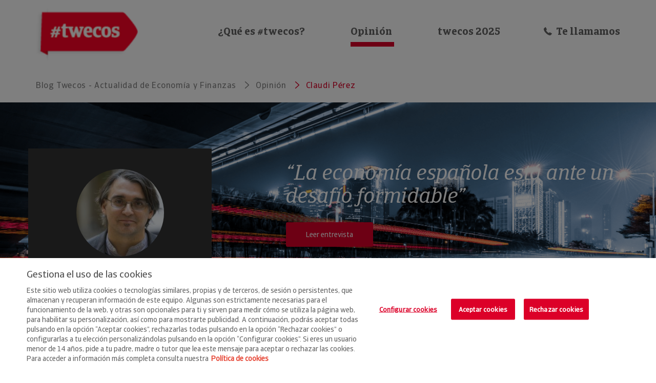

--- FILE ---
content_type: text/html;charset=UTF-8
request_url: https://www.creditoycaucion.es/es/twecos/opinion/autor/claudi-perez
body_size: 10110
content:
<!DOCTYPE html> <html xml:lang="es" lang="es"> <head> <meta charset="UTF-8" /> <meta name="viewport" content="width=device-width, initial-scale=1.0" /> <meta name="description" content="Opinión de actualidad con Claudi Pérez, Director adjunto de El País. ¡Descubre todos sus artículos!"/> <meta name="keywords" content=""/> <meta http-equiv="x-ua-compatible" content="IE=edge"/> <meta name="robots" content="index,follow"/> <!-- Twitter Card data --> <meta name="twitter:card" content="summary_large_image" /> <meta name="twitter:title" content="Artículos de Opinión de Claudi Pérez • Twecos CyC" /> <meta name="twitter:description" content="Opinión de actualidad con Claudi Pérez, Director adjunto de El País. ¡Descubre todos sus artículos!" /> <meta name="twitter:image" content="https://www.creditoycaucion.es/dam/jcr:d9659747-9638-4c1b-b4f5-333d356c268a/_Credito%20y%20Caucion%20Atradius_C_pos.png" /> <!-- Open Graph data --> <meta property="og:title" content="Artículos de Opinión de Claudi Pérez • Twecos CyC" /> <meta property="og:url" content="https://www.creditoycaucion.es/es/twecos/opinion/autor/claudi-perez" /> <meta property="og:description" content="Opinión de actualidad con Claudi Pérez, Director adjunto de El País. ¡Descubre todos sus artículos!" /> <meta property="og:type" content="page" /> <meta property="og:site_name" content="Twecos CyC" /> <meta property="og:image" content="https://www.creditoycaucion.es/dam/jcr:fdd1756a-e472-4a05-82ed-f1c027fe759c/CyC_logo_200x200_rgb.png" /> <title>Artículos de Opinión de Claudi Pérez • Twecos CyC</title> <link rel="canonical" href="https://www.creditoycaucion.es/es/twecos/opinion/autor/claudi-perez" /> <link rel="stylesheet" type="text/css" href="/.resources/mgnl-cyc-twecos/webresources/css/main-blogs.min.css" media="all" /> <link rel="icon" type="image/png" href="/.resources/mgnl-cyc-twecos/webresources/images/logo-twecos.png" sizes="16x16" /> <link rel="icon" type="image/png" href="/.resources/mgnl-cyc-twecos/webresources/images/logo-twecos.png" sizes="32x32" /> <script src="/.resources/mgnl-cyc-twecos/webresources/js/main-blogs.min.js"></script> <script src="/.resources/mgnl-cyc-twecos/webresources/js/priority.min.js"></script> <script src="https://www.google.com/recaptcha/api.js?"></script> <link rel="alternate" hreflang="es" href="https://www.creditoycaucion.es/es/twecos/opinion/autor/claudi-perez" /> <link rel="alternate" hreflang="x-default" href="https://www.creditoycaucion.es/es/twecos/opinion/autor/claudi-perez" /> <script type="application/ld+json"> { "@context": "https://schema.org", "@type": "NewsArticle", "url": "https://www.creditoycaucion.es/es/twecos/opinion/autor/claudi-perez", "publisher": { "@type": "Organization", "name": "Twecos CyC", "logo": "https://www.creditoycaucion.es/.resources/mgnl-cyc-twecos/webresources/images/logo-twecos.png" }, "headline": "Artículos de Opinión de Claudi Pérez • Twecos CyC", "mainEntityOfPage": "https://www.creditoycaucion.es/es/twecos/opinion/autor/claudi-perez", "description": "Opinión de actualidad con Claudi Pérez, Director adjunto de El País. ¡Descubre todos sus artículos!", "image": "https://www.creditoycaucion.es/dam/jcr:fdd1756a-e472-4a05-82ed-f1c027fe759c/CyC_logo_200x200_rgb.png" } </script> <meta name="author" content="Crédito y Caución"> <meta name="publisher" content="Crédito y Caución"> <!-- IpMeta must be included after Google Analytics --> <link rel="preload" as="script" href="https://ipmeta.io/plugin.js"> <script src="https://ipmeta.io/plugin.js"></script> <script> var data = provideGtmPlugin({ gtmEventKey: 'ipmeta_loaded', apiKey: '5a17c45a4afe87eabb88affe4326c29eaaa4a47e9c31c1c4dc95aafb8ac3e447', }); window.dataLayer = window.dataLayer || []; window.dataLayer.push(data); </script> <!-- Google Tag Manager * --> <script>(function(w,d,s,l,i){w[l]=w[l]||[];w[l].push({'gtm.start': new Date().getTime(),event:'gtm.js'});var f=d.getElementsByTagName(s)[0], j=d.createElement(s),dl=l!='dataLayer'?'&l='+l:'';j.async=true;j.src= 'https://www.googletagmanager.com/gtm.js?id='+i+dl;f.parentNode.insertBefore(j,f); })(window,document,'script','dataLayer','GTM-WG5BMDL');</script> <!-- End Google Tag Manager --> <meta name="google-site-verification" content="Ehh_Xztt2XpDPA_xL4SLDtSX6W_-CmKcRGywkFcDggI" /> </head> <body> <!-- Google Tag Manager (noscript) --> <noscript><iframe src="https://www.googletagmanager.com/ns.html?id=GTM-WG5BMDL" height="0" width="0" style="display:none;visibility:hidden"></iframe></noscript> <!-- End Google Tag Manager (noscript) --> <div id="wrapper"> <header class="header" id="header"> <div class="container"> <div class="row"> <div class="col-xs-12"> <div class="header-box"> <a href="/es/twecos" title="Twecos"> <img class="header-logo" src="/dam/jcr:70ab2d76-8d77-44bf-be9b-4fa0dd92d190/logo-twecos.png" alt=""> </a> <div class="header-menu"> <nav class="header-nav"> <a href="/es/twecos/que-es-twecos" title="¿Qué es #twecos? " > ¿Qué es #twecos? </a> <a href="/es/twecos/opinion" title="Opinión" class="active"> Opinión </a> <a href="/es/twecos/listado" title="twecos 2025" > twecos 2025 </a> </nav> <div class="c2c-box" data-toggle="modal" data-target="#modalTellamamos"><i class="blogs-icon-phone"></i> <span>Te llamamos</span> </div> <div class="hamburgerBox"> <span class="iconMenu"></span> </div> </div> </div> </div> </div> </div> </header> <main class="mainContent" id="content"> <section class="section-breadcrumb"> <div class="container"> <div class="row"> <div class="col-xs-12"> <ol class="breadcrumb"> <li><a href="/es/twecos" title="Blog Twecos - Actualidad de Economía y Finanzas">Blog Twecos - Actualidad de Economía y Finanzas</a></li> <li><a href="/es/twecos/opinion" title="Opinión">Opinión</a></li> <li class="active"><span>Claudi Pérez</span></li> </ol> </div> </div> </div> </section> <script type="application/ld+json"> { "@context": "http://schema.org", "@type": "BreadcrumbList", "itemListElement": [ { "@type": "ListItem", "position": 1, "item": { "@id": "https://www.creditoycaucion.es/es/twecos", "name": "Blog Twecos - Actualidad de Economía y Finanzas" } }, { "@type": "ListItem", "position": 2, "item": { "@id": "https://www.creditoycaucion.es/es/twecos/opinion", "name": "Opinión" } }, { "@type": "ListItem", "position": 3, "item": { "@id": "https://www.creditoycaucion.es/es/twecos/opinion/autor/claudi-perez", "name": "Claudi Pérez" } } ] } </script> <section class="section-banner-author"> <div class="banner-content"> <div class="banner-author" style="background-image:url('/dam/jcr:4012de3e-f9f0-4dd5-ba62-278283c08c4a/2-foto-ciudad.png')"> <div class="container"> <div class="row"> <div class="col-md-7 col-md-offset-5"> <div class="text-content"> <p class="title-banner"> “La economía española está ante un desafío formidable” </p> <a class="btn" href="/es/twecos/opinion/articulo/twecos-claudi-perez-2"> Leer entrevista </a> </div> </div> </div> </div> </div> <div class="banner-author" style="background-image:url('/dam/jcr:c1e1404d-30c9-41d8-9a38-cffb13488c58/1-foto-industria.png')"> <div class="container"> <div class="row"> <div class="col-md-7 col-md-offset-5"> <div class="text-content"> <p class="title-banner"> "La eurozona sigue obsesionada con la austeridad y las reformas" </p> <a class="btn" href="/es/twecos/opinion/articulo/twecos-claudi-perez-1"> Leer entrevista </a> </div> </div> </div> </div> </div> </div> <div class="banner-thumbnails"> <div class="banner-img" style="background-image:url('/dam/jcr:4012de3e-f9f0-4dd5-ba62-278283c08c4a/2-foto-ciudad.png')"></div> <div class="banner-img" style="background-image:url('/dam/jcr:c1e1404d-30c9-41d8-9a38-cffb13488c58/1-foto-industria.png')"></div> </div> <div class="author-card"> <div class="card-twecos"> <div class="profile-box"> <div class="info-twecos"> <div class="avatar" style="background-image:url('/dam/jcr:d820d188-47f1-45ae-8761-d25c96f3c32e/Claudi-Perez_2.jpg')"></div> <div class="info-count"> <div class="nameBox"> <span class="name">Claudi Pérez</span> <span class="surname"></span> <div> <p class="job">Director adjunto de El País</p> </div> </div> <ul class="social"> <li class="active"> <a href="#" title="Twecos"> <i class="iconTwecos blogs-icon-twecos"></i> </a> </li> <li> <a href="https://twitter.com/claudiperez" target="_blank" title="Twitter"> <i class="iconTwitter fa-brands fa-x-twitter"></i> </a> </li> <li> <a href="https://www.linkedin.com/in/p%C3%A9rez-claudi-98088a21/" target="_blank" title="Linkedin"> <i class="iconLinkedin blogs-icon-linkedin"></i> </a> </li> <li> <a href="https://elpais.com/autor/claudi-perez/" target="_blank" title="Web personal"> <i class="iconRSS blogs-icon-rss"></i> </a> </li> </ul> </div> </div> </div> </section> <section class="section-autor-list"> <div class="container"> <div class="row"> <div class="col-xs-12"> <div class="title-box"> <h1 class="title title1"> Claudi Pérez nos da su opinión </h1> <div class="subtitle"> <p>Lee las entrevistas a nuestro #twecos sobre los temas más actuales</p> </div> </div> </div> </div> <div class="row"> <div class="col-xs-12"> <div class="author-list-wrapper box-after-title"> <article class="author-article"> <div class="img-box" style="background-image:url('/dam/jcr:4012de3e-f9f0-4dd5-ba62-278283c08c4a/2-foto-ciudad.png')"></div> <div class="text-box"> <div class="text-content"> <i class="iconQuote blogs-icon-quote-open"></i> <p class="title-article">“La economía española está ante un desafío formidable”</p> <div class="description-article"> <p>"El seguro de crédito jugó un papel muy destacado en la anterior crisis y ahora tiene que suceder algo parecido" </p> </div> </div> <a class="showMore" href="/es/twecos/opinion/articulo/twecos-claudi-perez-2"> Leer más </a> </div> </article> <article class="author-article"> <div class="img-box" style="background-image:url('/dam/jcr:c1e1404d-30c9-41d8-9a38-cffb13488c58/1-foto-industria.png')"></div> <div class="text-box"> <div class="text-content"> <i class="iconQuote blogs-icon-quote-open"></i> <p class="title-article">"La eurozona sigue obsesionada con la austeridad y las reformas"</p> <div class="description-article"> <p>"Veo el seguro de crédito como un elemento más que puede permitir una cierta racionalización de los riesgos"</p> </div> </div> <a class="showMore" href="/es/twecos/opinion/articulo/twecos-claudi-perez-1"> Leer más </a> </div> </article> </div> </div> </div> </div> </section> <section> <div class="container-fluid"> <div class="row"> <div class="col-xs-12"> <div class="title-box"> <p class="title title1"> Otras opiniones que te pueden interesar </p> <div class="subtitle"> <p></p> </div> </div> </div> </div> <div class="row"> <div class="col-xs-12 noPadding-carousel"> <div class="opinion-wrapper"> <div class="opinion-carousel box-after-title owl-carousel owl-theme"> <a href="/es/twecos/opinion/autor/diego-sanchez-cruz" class="card-opinion"> <div class="info-author"> <div class="avatar" style="background-image:url('/dam/jcr:92b4a762-37f2-4c47-be42-4a78a886645e/Diego-Sanchez-de-la-Cruz%20(1).jpg')"></div> <div class="info-count"> <div class="count"> <i class="fa-brands fa-x-twitter"></i> <span>@diegodelacruz</span> </div> <span class="name">Diego Sánchez de la Cruz</span> <p class="job">Analista económico y coordinador de Estudios del Instituto Juan de Mariana</p> </div> <i class="openQuote blogs-icon-quote-open"></i> </div> <blockquote>“El seguro de crédito no en un coste defensivo, sino en un instrumento estratégico para preservar el tejido productivo” </blockquote> </a> <a href="/es/twecos/opinion/autor/angel-martinez" class="card-opinion"> <div class="info-author"> <div class="avatar" style="background-image:url('/dam/jcr:35c9801e-5c74-4ff6-b184-55014feb53fa/angel-martinez.jfif')"></div> <div class="info-count"> <div class="count"> <i class="fa-brands fa-x-twitter"></i> <span>@amjorge15</span> </div> <span class="name">Angel Martínez</span> <p class="job">Consultor de Economía Aplicada en Afi</p> </div> <i class="openQuote blogs-icon-quote-open"></i> </div> <blockquote>"En este contexto internacional de tanta incertidumbre, el seguro de crédito tiene un papel clave para apoyar el comercio exterior".</blockquote> </a> <a href="/es/twecos/opinion/autor/diego-barcelo" class="card-opinion"> <div class="info-author"> <div class="avatar" style="background-image:url('/dam/jcr:80520992-2fb7-423d-bda8-4a8c8604b782/diego-barcelo.jfif')"></div> <div class="info-count"> <div class="count"> <i class="fa-brands fa-x-twitter"></i> <span>@diebarcelo</span> </div> <span class="name">Diego Barceló</span> <p class="job">Director general Barceló & asociados</p> </div> <i class="openQuote blogs-icon-quote-open"></i> </div> <blockquote>"No puede concebirse la internacionalización de las empresas sin contar con un seguro de crédito".</blockquote> </a> <a href="/es/twecos/opinion/autor/david-cano" class="card-opinion"> <div class="info-author"> <div class="avatar" style="background-image:url('/dam/jcr:f59438bc-e7d4-4af3-a9fa-1c00571d2e57/David%20Cano.jpg')"></div> <div class="info-count"> <div class="count"> <i class="fa-brands fa-x-twitter"></i> <span>@david_cano_m</span> </div> <span class="name">David Cano</span> <p class="job">Socio de Analistas Financieros Internacionales y Director General de AFI Inversiones Globales SGIIC</p> </div> <i class="openQuote blogs-icon-quote-open"></i> </div> <blockquote>"Debemos cubrir todos los riesgos que se pueda, con instrumentos como el seguro de crédito, para tener la mochila lo más ligera posible"</blockquote> </a> <a href="/es/twecos/opinion/autor/daniel-lacalle" class="card-opinion"> <div class="info-author"> <div class="avatar" style="background-image:url('/dam/jcr:6247a87c-81a3-44fe-89e2-53542c29849f/daniel-lacalle.jfif')"></div> <div class="info-count"> <div class="count"> <i class="fa-brands fa-x-twitter"></i> <span>@dlacalle</span> </div> <span class="name">Daniel Lacalle</span> <p class="job">Doctor en Economía y economista jefe en Tressis</p> </div> <i class="openQuote blogs-icon-quote-open"></i> </div> <blockquote>“Contar con el seguro de crédito reduce incertidumbre y permite a las empresas contar con un aliado esencial que ofrece información muy valiosa".</blockquote> </a> <a href="/es/twecos/opinion/autor/angel-talavera" class="card-opinion"> <div class="info-author"> <div class="avatar" style="background-image:url('/dam/jcr:720b566f-befe-43b7-a297-c9d1cfc62666/Angel%20Talavera.jpg')"></div> <div class="info-count"> <div class="count"> <i class="fa-brands fa-x-twitter"></i> <span>@atalaveraEcon</span> </div> <span class="name">Angel Talavera</span> <p class="job">Director de Economía Europea en Oxford Economics</p> </div> <i class="openQuote blogs-icon-quote-open"></i> </div> <blockquote>“Los instrumentos de protección como el seguro de crédito son esenciales a la hora de poder garantizar la actividad comercial y los flujos financieros ante posibles shocks negativos".</blockquote> </a> <a href="/es/twecos/opinion/autor/alicia-coronil" class="card-opinion"> <div class="info-author"> <div class="avatar" style="background-image:url('/dam/jcr:bbe37bd8-3e4b-487b-8002-bf88be335d4e/alicia-coronil.jfif')"></div> <div class="info-count"> <div class="count"> <i class="fa-brands fa-x-twitter"></i> <span>@CoronilAlicia</span> </div> <span class="name">Alicia Coronil</span> <p class="job">Economista jefe en Singular Bank</p> </div> <i class="openQuote blogs-icon-quote-open"></i> </div> <blockquote>“El seguro de crédito juega un papel fundamental ante los elevados niveles de incertidumbre y la intensidad de los cambios geoeconómicos que se están produciendo”. </blockquote> </a> <a href="/es/twecos/opinion/autor/alvaro-ortiz" class="card-opinion"> <div class="info-author"> <div class="avatar" style="background-image:url('/dam/jcr:c70c4d5b-a9e6-42d3-adb0-d1c25e2bb78b/alvaro-ortiz.jfif')"></div> <div class="info-count"> <div class="count"> <i class="fa-brands fa-x-twitter"></i> <span>@alvaroortiz1968</span> </div> <span class="name">Alvaro Ortiz</span> <p class="job">Responsable de Análisis con Big Data de BBVA Research y profesor del IE Business School</p> </div> <i class="openQuote blogs-icon-quote-open"></i> </div> <blockquote>El seguro de crédito es fundamental, ya que permite a las empresas protegerse o limitar su exposición al riesgo y mantenerse operativas. </blockquote> </a> <a href="/es/twecos/opinion/autor/pau-a-monserrat" class="card-opinion"> <div class="info-author"> <div class="avatar" style="background-image:url('/dam/jcr:374c903e-5d52-4545-8d62-013852c728c0/pau-monserrat.jpg')"></div> <div class="info-count"> <div class="count"> <i class="fa-brands fa-x-twitter"></i> <span>@pmonserrat</span> </div> <span class="name">Pau A. Monserrat</span> <p class="job">Economista de Futur Legal y profesor asociado de la Universitat de les Illes Balears</p> </div> <i class="openQuote blogs-icon-quote-open"></i> </div> <blockquote>"Usar adecuadamente el seguro de crédito es una muestra irrefutable de cultura empresarial. A medida que nuestros empresarios mejoran su formación práctica, se contrata más y mejor seguros de crédito y caución"</blockquote> </a> </div> <div class="buttonBoxCenter"> <a class="btn"> <span>Ver todos</span> </a> </div> </div> </div> </div> </div> </section> </main> <div class="modals-box"> <div class="modal fade" id="modalTellamamos" tabindex="-1" role="dialog"> <div class="modal-dialog" role="document"> <div class="modal-content"> <div class="modal-header"><i class="closeModal blogs-icon-close" data-dismiss="modal" aria-label="Close"></i> <span class="modal-title">Te llamamos</span> <div class="modal-description"> <p>Solicite información sin compromiso.</p> </div> </div> <div class="modal-body"> <style> .right-form { height: fit-content; } </style> <form id="clickToCall" method="post" enctype="multipart/form-data"> <input type="hidden" name="csrf" value="2ivhJTwSCNPOirtmxHihYe6oz_qIqimfBfBFCZtwlf7Piz8NYke-Om3RY2VlzYDTpXjklBDVgfYaFo4WolHPAQ:AAABm-SKWHQ:dbMQVKW3vMyT0bofrVM88Q" /> <input type="hidden" name="mgnlModelExecutionUUID" value="343dadb5-ee67-49ce-81be-332d2fffd9ce" /> <fieldset class="bloque-fieldset ninguno"> <div class="form-row" > <label for="Nif"> <span> CIF <dfn title="required">*</dfn> </span> </label> <input name="Nif" id="Nif" required autocomplete="off" type="text" value="" /> </div><!-- end class="form-row" --> <div class="form-row" > <label for="Phone"> <span> Teléfono <dfn title="required">*</dfn> </span> </label> <input name="Phone" id="Phone" required autocomplete="off" type="text" value="" /> </div><!-- end class="form-row" --> <div class="form-row" > <label for="email"> <span> Email <dfn title="required">*</dfn> </span> </label> <input name="email" id="email" required autocomplete="off" type="email" value="" /> </div><!-- end class="form-row" --> <div class="form-row"> <fieldset > <div class="form-item"> <input required="required" type="checkbox" id="Privacy_0" name="Privacy" value="Acepto la Política de Privacidad." /> <label for="Privacy_0">Acepto la Política de Privacidad.</label> </div><!-- end form-item --> <div id="checkbox-error" class="text error" style="display:none"> <ul> <li>Por favor compruebe alguno de los checkbox</li> </ul> </div> </fieldset> </div><!-- end class="form-row" --> <div class="form-row"> <fieldset > <div class="form-item"> <input type="checkbox" id="Commercial_0" name="Commercial" value="Autorizo el envío de comunicaciones comerciales de Crédito y Caución" /> <label for="Commercial_0">Autorizo el envío de comunicaciones comerciales de Crédito y Caución</label> </div><!-- end form-item --> <div id="checkbox-error" class="text error" style="display:none"> <ul> <li>Por favor compruebe alguno de los checkbox</li> </ul> </div> </fieldset> </div><!-- end class="form-row" --> <div class="g-recaptcha" data-callback="recaptchaCallback" data-size="normal" data-sitekey="6LewvhMUAAAAAAOqQtLXARkYBRbBUDsNLnTAAzm5" style="margin-top: 10px;"></div> <script> function recaptchaCallback() { var padresRecaptcha=$(".g-recaptcha").parents("form"); for (i = 0; i < padresRecaptcha.length; i++){ var idFormPadre=padresRecaptcha[i].id; var selectorformularioPadre="#"+idFormPadre+ " :submit"; $(selectorformularioPadre).unbind( "click" ); $(selectorformularioPadre).css("cursor", "pointer"); $(".g-recaptcha div:first").css( "box-shadow", "none" ); } } window.addEventListener("load", function(event) { setTimeout(function() { var padresRecaptcha=$(".g-recaptcha").parents("form"); for (i = 0; i < padresRecaptcha.length; i++){ var idFormPadre=padresRecaptcha[i].id; var selectorformularioPadre="#"+idFormPadre+ " :submit"; $(selectorformularioPadre).css("cursor", "default"); $(selectorformularioPadre).on('click',function(e){ e.preventDefault(); $(".g-recaptcha div:first").css( "box-shadow", "5px 5px 2px #DC0028" ); }); } }, 1000); }); </script> <div class="button-wrapper"> <input class="btn" id="btnEnviar" type="submit" value="Enviar"> </div> <div class="form-info"> <p>Puede obtener informaci&oacute;n detallada sobre el tratamiento de datos personales y sobre c&oacute;mo ejercer sus derechos consultando nuestra&nbsp;<a href="https://www.creditoycaucion.es/es/declaracion-de-privacidad" target="_blank">Declaraci&oacute;n de Privacidad</a></p> </div> <div class="form-row" > <input type="hidden" name="envioPardot" id="envioPardot" value="true"/> </div><!-- end class="form-row" --> <div class="form-row" > <input type="hidden" name="folder" id="folder" value="twecos"/> </div><!-- end class="form-row" --> <div class="form-row" > <input type="hidden" name="CampaignMember___utm_name__c" id="CampaignMember___utm_name__c" value=""/> </div><!-- end class="form-row" --> <div class="form-row" > <input type="hidden" name="Lead___Id" id="Lead___Id" value="Lead___Business__c%3BLead___Phone%3BLead___NIF__c"/> </div><!-- end class="form-row" --> <div class="form-row" > <input type="hidden" name="CampaignMember___NIF__c___RO" id="CampaignMember___NIF__c___RO" value=""/> </div><!-- end class="form-row" --> <div class="form-row" > <input type="hidden" name="CampaignMember___Phone___RO" id="CampaignMember___Phone___RO" value=""/> </div><!-- end class="form-row" --> <div class="form-row" > <input type="hidden" name="Lead___OwnerId" id="Lead___OwnerId" value="00G58000003o9dNEAQ"/> </div><!-- end class="form-row" --> <div class="form-row" > <input type="hidden" name="Lead___LeadSource" id="Lead___LeadSource" value="Web"/> </div><!-- end class="form-row" --> <div class="form-row" > <input type="hidden" name="CampaignMember___Id" id="CampaignMember___Id" value="CampaignMember___CampaignId%3BCampaignMember___NIF__c%3BCampaignMember___Phone"/> </div><!-- end class="form-row" --> <div class="form-row" > <input type="hidden" name="Lead___Business__c" id="Lead___Business__c" value="CYC"/> </div><!-- end class="form-row" --> <div class="form-row" > <input type="hidden" name="redirect" id="redirect" value="debug"/> </div><!-- end class="form-row" --> <div class="form-row" > <input type="hidden" name="CampaignMember___utm_content__c" id="CampaignMember___utm_content__c" value=""/> </div><!-- end class="form-row" --> <div class="form-row" > <input type="hidden" name="Country" id="Country" value="ES"/> </div><!-- end class="form-row" --> <div class="form-row" > <input type="hidden" name="Lead___LastName" id="Lead___LastName" value=""/> </div><!-- end class="form-row" --> <div class="form-row" > <input type="hidden" name="CampaignMember___utm_medium__c" id="CampaignMember___utm_medium__c" value=""/> </div><!-- end class="form-row" --> <div class="form-row" > <input type="hidden" name="CampaignMember___Status" id="CampaignMember___Status" value="Rellena+Formulario"/> </div><!-- end class="form-row" --> <div class="form-row" > <input type="hidden" name="Lead___RecordTypeId" id="Lead___RecordTypeId" value="012580000002RbwAAE"/> </div><!-- end class="form-row" --> <div class="form-row" > <input type="hidden" name="CampaignMember___CampaignId" id="CampaignMember___CampaignId" value="7016N000000kedrQAA"/> </div><!-- end class="form-row" --> <div class="form-row" > <input type="hidden" name="Lead___Company" id="Lead___Company" value="undefined"/> </div><!-- end class="form-row" --> <div class="form-row" > <input type="hidden" name="utm_source" id="utm_source" value=""/> </div><!-- end class="form-row" --> </fieldset> </form> <script> window.addEventListener("load", function(event) { var debugNewIdAssignment = false; const inputs = document.querySelectorAll('#clickToCall input'); inputs.forEach((input, index) => { if (input.id != '') { const newId = input.id + index; if (debugNewIdAssignment) { console.log(input.id); } input.id = newId; const label = input.type === "checkbox" ? input.nextElementSibling : input.previousElementSibling; if (label != undefined) { label.setAttribute('for', newId); } } }); }); </script> </div> </div> </div> </div> </div> <footer class="footer" id="footer"> <div class="pre-footer"> <div class="container"> <div class="row"> <div class="col-md-6"> <div class="form-info"> <span class="title-form">Mantengase informado</span> <span class="subtitle-form">Únase a nuestra Newsletter</span> </div> </div> <div class="col-md-6"> <form class="form-contact" action="https://creditoycaucion.us7.list-manage.com/subscribe/post?u=6e80a001fed29014a95f31e0e&amp;id=87bbb893e8" method="post" target="_blank"> <input type="hidden" name="csrf" value="2ivhJTwSCNPOirtmxHihYe6oz_qIqimfBfBFCZtwlf7Piz8NYke-Om3RY2VlzYDTpXjklBDVgfYaFo4WolHPAQ:AAABm-SKWHQ:dbMQVKW3vMyT0bofrVM88Q" /> <div class="form-group"> <div class="input-group"> <input class="form-control" type="email" name="EMAIL" placeholder="Inserte su correo electrónico" pattern="^[a-zA-Z0-9_.+-]+@[a-zA-Z0-9-]+\.[a-zA-Z0-9-.]{2,}" required="required"> <button class="input-group-addon" type="submit"> <i class="blogs-icon-send"></i> </button> </div> </div> </form> </div> </div> </div> </div> <div class="footer-wrapper"> <div class="container"> <div class="row"> <div class="col-xs-12"> <div class="footer-content"> <a href="/es/twecos" title="Twecos"> <img class="footer-logo" src="/.resources/mgnl-cyc-twecos/webresources/images/logo-twecos.png" alt="Logo Twecos"> </a> <div class="footer-privacy"> <div class="privacy-content"> <div class="footer-links"> <span class="copyright">twecos &copy; 2020.</span> <ul> <li> <a href="/es/twecos/aviso-legal" title="Aviso legal"> Aviso legal </a> </li> <li> <a href="https://www.creditoycaucion.es/es/declaracion-de-privacidad" title="Declaración de privacidad"> Declaración de privacidad </a> </li> <li> <a href="https://www.creditoycaucion.es/es/Consejos-de-seguridad-informatica" title="RGDP Consejos de seguridad"> RGDP Consejos de seguridad </a> </li> <li> <a href="/es/twecos/cookie-policy" title="Política de Cookies"> Política de Cookies </a> </li> <li> <a href="/es" target="_blank" title="Crédito y Caución"> Crédito y Caución </a> </li> </ul> </div> </div> <ul class="social-networks"> <li> <a href="https://twitter.com/twecos" target="_blank" title="twitter" rel="me"> <i class="fa-brands fa-x-twitter"></i> </a> </li> <li> <a href="#" target="_blank" title="facebook" rel="me"> <i class="blogs-icon-facebook-circle"></i> </a> </li> <li> <a href="https://es.linkedin.com/company/twecos" target="_blank" title="linkedin" rel="me"> <i class="blogs-icon-linkedin-circle"></i> </a> </li> <li> <a href="#" target="_blank" title="youtube" rel="me"> <i class="blogs-icon-youtube-circle"></i> </a> </li> <li> <a href="/es/twecos/feed" title="rss" rel="me"> <i class="blogs-icon-rss-circle"></i> </a> </li> <li> <a href="/es" target="_blank" title="networks" rel="me"> <i class="blogs-icon-networks-circle"></i> </a> </li> </ul> </div> </div> </div> </div> </div> </div> </footer> <script> var urlCreateCookie = '/es/twecos/~mgnlArea=cookies~'; var expirationTime = 2147483646*1000; var editMode = false </script> <div class="section-cookies-container" id="cookies_new-consent-sdk"> <div class="cookies_new-pc-dark-filter fade-in" id="cookies-container"></div> <div class="otFlat bottom vertical-align-content slide-up" id="cookies_new-banner-sdk"> <div> <div class="ot-sdk-container"> <div class="ot-sdk-row"> <div class="ot-sdk-eight ot-sdk-columns" id="cookies_new-group-container"> <div class="banner_logo"></div> <div id="cookies_new-policy"> <p id="cookies_new-policy-title">Gestiona el uso de las cookies</p> <div id="cookies_new-policy-text"><p>Este sitio web utiliza cookies o tecnolog&iacute;as similares, propias y de terceros, de sesi&oacute;n o persistentes, que almacenan y recuperan informaci&oacute;n de este equipo. Algunas son estrictamente necesarias para el funcionamiento de la web, y otras son opcionales para ti y sirven para medir c&oacute;mo se utiliza la p&aacute;gina web, para habilitar su personalizaci&oacute;n, as&iacute; como para mostrarte publicidad. A continuaci&oacute;n, podr&aacute;s aceptar todas pulsando en la opci&oacute;n &ldquo;Aceptar cookies&rdquo;, rechazarlas todas pulsando en la opci&oacute;n &ldquo;Rechazar cookies&rdquo; o configurarlas a tu elecci&oacute;n personaliz&aacute;ndolas pulsando en la opci&oacute;n &ldquo;Configurar cookies&rdquo;. Si eres un usuario menor de 14 a&ntilde;os, pide a tu padre, madre o tutor que lea este mensaje para aceptar o rechazar las cookies. Para acceder a informaci&oacute;n m&aacute;s completa consulta nuestra<a href="/es/twecos/cookie-policy"><span style="color:#e74c3c;">Pol&iacute;tica de cookies</span></a></p> </div> </div> </div> <div class="ot-sdk-three ot-sdk-columns has-reject-all-button" id="cookies_new-button-group-parent"> <div id="cookies_new-button-group"> <button class="cookie-setting-link" id="cookies_new-pc-btn-handler" onclick="abrirModal()">Configurar cookies</button> <button id="cookies_new-accept-btn-handler" class="btn-accept-all btn-cookies">Aceptar cookies</button> <button id="cookies_new-reject-all-handler" class="btn-reject-all btn-cookies">Rechazar cookies</button> </div> </div> </div> </div> </div> </div> <div class="otPcTab ot-hide fade-in" id="cookies_new-pc-sdk" style="display: none;"> <div> <div class="ot-pc-header"> <!-- Header logo--> <div class="ot-pc-logo" role="img" aria-label="Logotipo de la empresa"><img src="/.resources/mgnl-cyc-empresasbandera/webresources/images/icono-logo-credito-y-caucion.png" alt="Icono del logotipo de Crédito y Caución" title="Icono del logotipo de Crédito y Caución"></div> <div class="ot-title-cntr"> <p id="ot-pc-title">Configura tus preferencias</p> <div class="ot-close-cntr"> <button class="ot-close-icon" id="close-pc-btn-handler" onclick="cerrarModal()" style="background-image: url(&quot;/.resources/mgnl-cyc-empresasbandera/webresources/images/ot_close.svg&quot;);"></button> </div> </div> </div> <!-- content--> <!-- Groups / Sub groups with cookies--> <div class="ot-pc-scrollbar ot-sdk-row" id="ot-pc-content"> <div class="ot-sdk-container ot-grps-cntr ot-sdk-column"> <div class="ot-sdk-four ot-sdk-columns ot-tab-list"> <ul class="ot-cat-grp tabs-menu"> <li class="ot-abt-item ot-always-active-group ot-vs-config" type="button" onclick="cambiarTab('tab1')" data-tab-id="tab1"> <div class="ot-active-menu category-menu-switch-handler"> <p class="tab-button">Su privacidad</p> </div> </li> <li class="ot-cat-item ot-always-active-group ot-vs-config" type="button" onclick="cambiarTab('tab2')" data-tab-id="tab2"> <div class="category-menu-switch-handler"> <p class="tab-button">Cookies estrictamente necesarias</p> </div> </li> <li class="ot-cat-item ot-always-active-group ot-vs-config" type="button" onclick="cambiarTab('tab3')" data-tab-id="tab3"> <div class="category-menu-switch-handler"> <p class="tab-button">Cookies de análisis o medición</p> </div> </li> <li class="ot-cat-item ot-always-active-group ot-vs-config" type="button" onclick="cambiarTab('tab4')" data-tab-id="tab4"> <div class="category-menu-switch-handler"> <p class="tab-button">Cookies funcionales de preferencias o personalización</p> </div> </li> <li class="ot-cat-item ot-always-active-group ot-vs-config" type="button" onclick="cambiarTab('tab5')" data-tab-id="tab5"> <div class="category-menu-switch-handler"> <p class="tab-button">Cookies de publicidad comportamental</p> </div> </li> </ul> </div> <div class="ot-tab-desc ot-sdk-eight ot-sdk-columns"> <div class="ot-desc-cntr tab-content" id="tab1"> <p id="ot-pvcy-hdr">Su privacidad</p> <p class="ot-grp-desc" id="ot-pc-desc"><p>Haga clic en los encabezados de cada categor&iacute;a para saber m&aacute;s y cambiar nuestras configuraciones predeterminadas. Sin embargo, el bloqueo de algunos tipos de cookies puede afectar su experiencia en el sitio y los servicios que podemos ofrecer.<br /> <a href="/es/twecos/cookie-policy"><span style="color:#c0392b;">Pol&iacute;tica de cookies</span></a></p> </p> </div> <div class="ot-desc-cntr tab-content" id="tab2" style="display: none;"> <div class="ot-grp-hdr1"> <p class="ot-cat-header">Cookies estrictamente necesarias</p> <div class="ot-tgl-cntr"> <div class="ot-always-active">Activas siempre</div> </div> </div> <p class="ot-grp-desc ot-category-desc" id="checkboxCookiesNecesarias">Son las cookies estrictamente necesarias para el correcto funcionamiento de esta página web, que el usuario podrá deshabilitar en su caso, a través de su navegador.</p> </div> <div class="ot-desc-cntr tab-content" id="tab3" style="display: none;"> <div class="ot-grp-hdr1"> <p class="ot-cat-header">Cookies de análisis o medición</p> <div class="ot-tgl"> <input class="category-switch-handler" id="ot-group-id-C0003" type="checkbox" name="ot-group-id-C0003" aria-checked="false" role="switch" data-optanongroupid="C0003" aria-labelledby="ot-header-id-C0003" data-label="estadisticas"> <label class="ot-switch" for="ot-group-id-C0003"><span class="ot-switch-nob" aria-checked="false" role="switch" aria-label="Cookies de análisis o medición"></span><span class="ot-label-txt">Cookies de análisis o medición</span></label> </div> <div class="ot-tgl-cntr"></div> </div> <p class="ot-grp-desc ot-category-desc">Son aquellas que permiten al responsable de las mismas el seguimiento y análisis del comportamiento de los usuarios de los sitios web a los que están vinculadas, incluida la cuantificación de los impactos de los anuncios. La información recogida mediante este tipo de cookies se utiliza en la medición de la actividad de los sitios web, aplicación o plataforma, con el fin de introducir mejoras en función del análisis de los datos de uso que hacen los usuarios del servicio.</p> </div> <div class="cookies-radio-box" style="display: none;"> <div class="radio-item"> <div class="radio-group"> <div class="radio"> <input class="checkboxCookies" style="display: none;" type="radio" name="estadisticas" value="ok" required=""> </div> <div class="radio"> <input class="checkboxCookiesKO" style="display: none;" type="radio" name="estadisticas" value="ko" required=""> </div> </div> </div> </div> <div class="ot-desc-cntr tab-content" id="tab4" style="display: none;"> <div class="ot-grp-hdr1"> <p class="ot-cat-header">Cookies funcionales de preferencias o personalización</p> <div class="ot-tgl"> <input class="category-switch-handler" id="ot-group-id-C0004" type="checkbox" name="ot-group-id-C0004" aria-checked="false" role="switch" data-optanongroupid="C0004" aria-labelledby="ot-header-id-C0004" data-label="preferencias"> <label class="ot-switch" for="ot-group-id-C0004"><span class="ot-switch-nob" aria-checked="false" role="switch" aria-label="Cookies funcionales de preferencias o personalización"></span><span class="ot-label-txt">Cookies funcionales de preferencias o personalización</span></label> </div> <div class="ot-tgl-cntr"></div> </div> <p class="ot-grp-desc ot-category-desc">Son aquellas que permiten recordar información para que el usuario acceda al servicio con determinadas características que pueden diferenciar su experiencia de la de otros usuarios, como, por ejemplo, el idioma, el número de resultados a mostrar cuando el usuario realiza una búsqueda, el aspecto o contenido del servicio en función del tipo de navegador a través del cual el usuario accede al servicio o de la región desde la que accede al servicio, etc.</p> </div> <div class="cookies-radio-box" style="display: none;"> <div class="radio-item"> <div class="radio-group"> <div class="radio"> <input class="checkboxCookies" style="display: none;" type="radio" name="preferencias" value="ok" required=""> </div> <div class="radio"> <input class="checkboxCookiesKO" style="display: none;" type="radio" name="preferencias" value="ko" required=""> </div> </div> </div> </div> <div class="ot-desc-cntr tab-content" id="tab5" style="display: none;"> <div class="ot-grp-hdr1"> <p class="ot-cat-header">Cookies de publicidad comportamental</p> <div class="ot-tgl"> <input class="category-switch-handler" id="ot-group-id-C0005" type="checkbox" name="ot-group-id-C0005" aria-checked="false" role="switch" data-optanongroupid="C0005" aria-labelledby="ot-header-id-C0005" data-label="marketing"> <label class="ot-switch" for="ot-group-id-C0005"><span class="ot-switch-nob" aria-checked="false" role="switch" aria-label="Cookies de publicidad comportamental"></span><span class="ot-label-txt">Cookies de publicidad comportamental</span></label> </div> <div class="ot-tgl-cntr"></div> </div> <p class="ot-grp-desc ot-category-desc">Son aquellas que almacenan información del comportamiento de los usuarios obtenida a través de la observación continuada de sus hábitos de navegación, lo que permite desarrollar un perfil específico para mostrar publicidad en función del mismo.</p> </div> <div class="cookies-radio-box" style="display: none;"> <div class="radio-item"> <div class="radio-group"> <div class="radio"> <input class="checkboxCookies" style="display: none;" type="radio" name="marketing" value="ok" required=""> </div> <div class="radio"> <input class="checkboxCookiesKO" style="display: none;" type="radio" name="marketing" value="ko" required=""> </div> </div> </div> </div> </div> </div> </div> <div class="ot-pc-footer"> <div class="ot-btn-container"> <button class="save-preference-btn-handler cookies_new-close-btn-handler btn-cookies">Guardar configuración</button> <div class="ot-btn-subcntr"> <button class="ot-pc-refuse-all-handler btn-reject-all btn-cookies">Rechazar todas</button> <button id="accept-recommended-btn-handler" class="btn-accept-all btn-cookies">Aceptar todas</button> </div> </div> </div> </div> </div> </div> </div> <script type="text/javascript"> _linkedin_partner_id = "5828450"; window._linkedin_data_partner_ids = window._linkedin_data_partner_ids || []; window._linkedin_data_partner_ids.push(_linkedin_partner_id); </script><script type="text/javascript"> (function(l) { if (!l){window.lintrk = function(a,b){window.lintrk.q.push([a,b])}; window.lintrk.q=[]} var s = document.getElementsByTagName("script")[0]; var b = document.createElement("script"); b.type = "text/javascript";b.async = true; b.src = "https://snap.licdn.com/li.lms-analytics/insight.min.js"; s.parentNode.insertBefore(b, s);})(window.lintrk); </script> <noscript> <img height="1" width="1" style="display:none;" alt="" src="https://px.ads.linkedin.com/collect/?pid=5828450&fmt=gif" /> </noscript> </body> </html>

--- FILE ---
content_type: text/html; charset=utf-8
request_url: https://www.google.com/recaptcha/api2/anchor?ar=1&k=6LewvhMUAAAAAAOqQtLXARkYBRbBUDsNLnTAAzm5&co=aHR0cHM6Ly93d3cuY3JlZGl0b3ljYXVjaW9uLmVzOjQ0Mw..&hl=en&v=PoyoqOPhxBO7pBk68S4YbpHZ&size=normal&anchor-ms=20000&execute-ms=30000&cb=9v26mqrmkvdg
body_size: 49143
content:
<!DOCTYPE HTML><html dir="ltr" lang="en"><head><meta http-equiv="Content-Type" content="text/html; charset=UTF-8">
<meta http-equiv="X-UA-Compatible" content="IE=edge">
<title>reCAPTCHA</title>
<style type="text/css">
/* cyrillic-ext */
@font-face {
  font-family: 'Roboto';
  font-style: normal;
  font-weight: 400;
  font-stretch: 100%;
  src: url(//fonts.gstatic.com/s/roboto/v48/KFO7CnqEu92Fr1ME7kSn66aGLdTylUAMa3GUBHMdazTgWw.woff2) format('woff2');
  unicode-range: U+0460-052F, U+1C80-1C8A, U+20B4, U+2DE0-2DFF, U+A640-A69F, U+FE2E-FE2F;
}
/* cyrillic */
@font-face {
  font-family: 'Roboto';
  font-style: normal;
  font-weight: 400;
  font-stretch: 100%;
  src: url(//fonts.gstatic.com/s/roboto/v48/KFO7CnqEu92Fr1ME7kSn66aGLdTylUAMa3iUBHMdazTgWw.woff2) format('woff2');
  unicode-range: U+0301, U+0400-045F, U+0490-0491, U+04B0-04B1, U+2116;
}
/* greek-ext */
@font-face {
  font-family: 'Roboto';
  font-style: normal;
  font-weight: 400;
  font-stretch: 100%;
  src: url(//fonts.gstatic.com/s/roboto/v48/KFO7CnqEu92Fr1ME7kSn66aGLdTylUAMa3CUBHMdazTgWw.woff2) format('woff2');
  unicode-range: U+1F00-1FFF;
}
/* greek */
@font-face {
  font-family: 'Roboto';
  font-style: normal;
  font-weight: 400;
  font-stretch: 100%;
  src: url(//fonts.gstatic.com/s/roboto/v48/KFO7CnqEu92Fr1ME7kSn66aGLdTylUAMa3-UBHMdazTgWw.woff2) format('woff2');
  unicode-range: U+0370-0377, U+037A-037F, U+0384-038A, U+038C, U+038E-03A1, U+03A3-03FF;
}
/* math */
@font-face {
  font-family: 'Roboto';
  font-style: normal;
  font-weight: 400;
  font-stretch: 100%;
  src: url(//fonts.gstatic.com/s/roboto/v48/KFO7CnqEu92Fr1ME7kSn66aGLdTylUAMawCUBHMdazTgWw.woff2) format('woff2');
  unicode-range: U+0302-0303, U+0305, U+0307-0308, U+0310, U+0312, U+0315, U+031A, U+0326-0327, U+032C, U+032F-0330, U+0332-0333, U+0338, U+033A, U+0346, U+034D, U+0391-03A1, U+03A3-03A9, U+03B1-03C9, U+03D1, U+03D5-03D6, U+03F0-03F1, U+03F4-03F5, U+2016-2017, U+2034-2038, U+203C, U+2040, U+2043, U+2047, U+2050, U+2057, U+205F, U+2070-2071, U+2074-208E, U+2090-209C, U+20D0-20DC, U+20E1, U+20E5-20EF, U+2100-2112, U+2114-2115, U+2117-2121, U+2123-214F, U+2190, U+2192, U+2194-21AE, U+21B0-21E5, U+21F1-21F2, U+21F4-2211, U+2213-2214, U+2216-22FF, U+2308-230B, U+2310, U+2319, U+231C-2321, U+2336-237A, U+237C, U+2395, U+239B-23B7, U+23D0, U+23DC-23E1, U+2474-2475, U+25AF, U+25B3, U+25B7, U+25BD, U+25C1, U+25CA, U+25CC, U+25FB, U+266D-266F, U+27C0-27FF, U+2900-2AFF, U+2B0E-2B11, U+2B30-2B4C, U+2BFE, U+3030, U+FF5B, U+FF5D, U+1D400-1D7FF, U+1EE00-1EEFF;
}
/* symbols */
@font-face {
  font-family: 'Roboto';
  font-style: normal;
  font-weight: 400;
  font-stretch: 100%;
  src: url(//fonts.gstatic.com/s/roboto/v48/KFO7CnqEu92Fr1ME7kSn66aGLdTylUAMaxKUBHMdazTgWw.woff2) format('woff2');
  unicode-range: U+0001-000C, U+000E-001F, U+007F-009F, U+20DD-20E0, U+20E2-20E4, U+2150-218F, U+2190, U+2192, U+2194-2199, U+21AF, U+21E6-21F0, U+21F3, U+2218-2219, U+2299, U+22C4-22C6, U+2300-243F, U+2440-244A, U+2460-24FF, U+25A0-27BF, U+2800-28FF, U+2921-2922, U+2981, U+29BF, U+29EB, U+2B00-2BFF, U+4DC0-4DFF, U+FFF9-FFFB, U+10140-1018E, U+10190-1019C, U+101A0, U+101D0-101FD, U+102E0-102FB, U+10E60-10E7E, U+1D2C0-1D2D3, U+1D2E0-1D37F, U+1F000-1F0FF, U+1F100-1F1AD, U+1F1E6-1F1FF, U+1F30D-1F30F, U+1F315, U+1F31C, U+1F31E, U+1F320-1F32C, U+1F336, U+1F378, U+1F37D, U+1F382, U+1F393-1F39F, U+1F3A7-1F3A8, U+1F3AC-1F3AF, U+1F3C2, U+1F3C4-1F3C6, U+1F3CA-1F3CE, U+1F3D4-1F3E0, U+1F3ED, U+1F3F1-1F3F3, U+1F3F5-1F3F7, U+1F408, U+1F415, U+1F41F, U+1F426, U+1F43F, U+1F441-1F442, U+1F444, U+1F446-1F449, U+1F44C-1F44E, U+1F453, U+1F46A, U+1F47D, U+1F4A3, U+1F4B0, U+1F4B3, U+1F4B9, U+1F4BB, U+1F4BF, U+1F4C8-1F4CB, U+1F4D6, U+1F4DA, U+1F4DF, U+1F4E3-1F4E6, U+1F4EA-1F4ED, U+1F4F7, U+1F4F9-1F4FB, U+1F4FD-1F4FE, U+1F503, U+1F507-1F50B, U+1F50D, U+1F512-1F513, U+1F53E-1F54A, U+1F54F-1F5FA, U+1F610, U+1F650-1F67F, U+1F687, U+1F68D, U+1F691, U+1F694, U+1F698, U+1F6AD, U+1F6B2, U+1F6B9-1F6BA, U+1F6BC, U+1F6C6-1F6CF, U+1F6D3-1F6D7, U+1F6E0-1F6EA, U+1F6F0-1F6F3, U+1F6F7-1F6FC, U+1F700-1F7FF, U+1F800-1F80B, U+1F810-1F847, U+1F850-1F859, U+1F860-1F887, U+1F890-1F8AD, U+1F8B0-1F8BB, U+1F8C0-1F8C1, U+1F900-1F90B, U+1F93B, U+1F946, U+1F984, U+1F996, U+1F9E9, U+1FA00-1FA6F, U+1FA70-1FA7C, U+1FA80-1FA89, U+1FA8F-1FAC6, U+1FACE-1FADC, U+1FADF-1FAE9, U+1FAF0-1FAF8, U+1FB00-1FBFF;
}
/* vietnamese */
@font-face {
  font-family: 'Roboto';
  font-style: normal;
  font-weight: 400;
  font-stretch: 100%;
  src: url(//fonts.gstatic.com/s/roboto/v48/KFO7CnqEu92Fr1ME7kSn66aGLdTylUAMa3OUBHMdazTgWw.woff2) format('woff2');
  unicode-range: U+0102-0103, U+0110-0111, U+0128-0129, U+0168-0169, U+01A0-01A1, U+01AF-01B0, U+0300-0301, U+0303-0304, U+0308-0309, U+0323, U+0329, U+1EA0-1EF9, U+20AB;
}
/* latin-ext */
@font-face {
  font-family: 'Roboto';
  font-style: normal;
  font-weight: 400;
  font-stretch: 100%;
  src: url(//fonts.gstatic.com/s/roboto/v48/KFO7CnqEu92Fr1ME7kSn66aGLdTylUAMa3KUBHMdazTgWw.woff2) format('woff2');
  unicode-range: U+0100-02BA, U+02BD-02C5, U+02C7-02CC, U+02CE-02D7, U+02DD-02FF, U+0304, U+0308, U+0329, U+1D00-1DBF, U+1E00-1E9F, U+1EF2-1EFF, U+2020, U+20A0-20AB, U+20AD-20C0, U+2113, U+2C60-2C7F, U+A720-A7FF;
}
/* latin */
@font-face {
  font-family: 'Roboto';
  font-style: normal;
  font-weight: 400;
  font-stretch: 100%;
  src: url(//fonts.gstatic.com/s/roboto/v48/KFO7CnqEu92Fr1ME7kSn66aGLdTylUAMa3yUBHMdazQ.woff2) format('woff2');
  unicode-range: U+0000-00FF, U+0131, U+0152-0153, U+02BB-02BC, U+02C6, U+02DA, U+02DC, U+0304, U+0308, U+0329, U+2000-206F, U+20AC, U+2122, U+2191, U+2193, U+2212, U+2215, U+FEFF, U+FFFD;
}
/* cyrillic-ext */
@font-face {
  font-family: 'Roboto';
  font-style: normal;
  font-weight: 500;
  font-stretch: 100%;
  src: url(//fonts.gstatic.com/s/roboto/v48/KFO7CnqEu92Fr1ME7kSn66aGLdTylUAMa3GUBHMdazTgWw.woff2) format('woff2');
  unicode-range: U+0460-052F, U+1C80-1C8A, U+20B4, U+2DE0-2DFF, U+A640-A69F, U+FE2E-FE2F;
}
/* cyrillic */
@font-face {
  font-family: 'Roboto';
  font-style: normal;
  font-weight: 500;
  font-stretch: 100%;
  src: url(//fonts.gstatic.com/s/roboto/v48/KFO7CnqEu92Fr1ME7kSn66aGLdTylUAMa3iUBHMdazTgWw.woff2) format('woff2');
  unicode-range: U+0301, U+0400-045F, U+0490-0491, U+04B0-04B1, U+2116;
}
/* greek-ext */
@font-face {
  font-family: 'Roboto';
  font-style: normal;
  font-weight: 500;
  font-stretch: 100%;
  src: url(//fonts.gstatic.com/s/roboto/v48/KFO7CnqEu92Fr1ME7kSn66aGLdTylUAMa3CUBHMdazTgWw.woff2) format('woff2');
  unicode-range: U+1F00-1FFF;
}
/* greek */
@font-face {
  font-family: 'Roboto';
  font-style: normal;
  font-weight: 500;
  font-stretch: 100%;
  src: url(//fonts.gstatic.com/s/roboto/v48/KFO7CnqEu92Fr1ME7kSn66aGLdTylUAMa3-UBHMdazTgWw.woff2) format('woff2');
  unicode-range: U+0370-0377, U+037A-037F, U+0384-038A, U+038C, U+038E-03A1, U+03A3-03FF;
}
/* math */
@font-face {
  font-family: 'Roboto';
  font-style: normal;
  font-weight: 500;
  font-stretch: 100%;
  src: url(//fonts.gstatic.com/s/roboto/v48/KFO7CnqEu92Fr1ME7kSn66aGLdTylUAMawCUBHMdazTgWw.woff2) format('woff2');
  unicode-range: U+0302-0303, U+0305, U+0307-0308, U+0310, U+0312, U+0315, U+031A, U+0326-0327, U+032C, U+032F-0330, U+0332-0333, U+0338, U+033A, U+0346, U+034D, U+0391-03A1, U+03A3-03A9, U+03B1-03C9, U+03D1, U+03D5-03D6, U+03F0-03F1, U+03F4-03F5, U+2016-2017, U+2034-2038, U+203C, U+2040, U+2043, U+2047, U+2050, U+2057, U+205F, U+2070-2071, U+2074-208E, U+2090-209C, U+20D0-20DC, U+20E1, U+20E5-20EF, U+2100-2112, U+2114-2115, U+2117-2121, U+2123-214F, U+2190, U+2192, U+2194-21AE, U+21B0-21E5, U+21F1-21F2, U+21F4-2211, U+2213-2214, U+2216-22FF, U+2308-230B, U+2310, U+2319, U+231C-2321, U+2336-237A, U+237C, U+2395, U+239B-23B7, U+23D0, U+23DC-23E1, U+2474-2475, U+25AF, U+25B3, U+25B7, U+25BD, U+25C1, U+25CA, U+25CC, U+25FB, U+266D-266F, U+27C0-27FF, U+2900-2AFF, U+2B0E-2B11, U+2B30-2B4C, U+2BFE, U+3030, U+FF5B, U+FF5D, U+1D400-1D7FF, U+1EE00-1EEFF;
}
/* symbols */
@font-face {
  font-family: 'Roboto';
  font-style: normal;
  font-weight: 500;
  font-stretch: 100%;
  src: url(//fonts.gstatic.com/s/roboto/v48/KFO7CnqEu92Fr1ME7kSn66aGLdTylUAMaxKUBHMdazTgWw.woff2) format('woff2');
  unicode-range: U+0001-000C, U+000E-001F, U+007F-009F, U+20DD-20E0, U+20E2-20E4, U+2150-218F, U+2190, U+2192, U+2194-2199, U+21AF, U+21E6-21F0, U+21F3, U+2218-2219, U+2299, U+22C4-22C6, U+2300-243F, U+2440-244A, U+2460-24FF, U+25A0-27BF, U+2800-28FF, U+2921-2922, U+2981, U+29BF, U+29EB, U+2B00-2BFF, U+4DC0-4DFF, U+FFF9-FFFB, U+10140-1018E, U+10190-1019C, U+101A0, U+101D0-101FD, U+102E0-102FB, U+10E60-10E7E, U+1D2C0-1D2D3, U+1D2E0-1D37F, U+1F000-1F0FF, U+1F100-1F1AD, U+1F1E6-1F1FF, U+1F30D-1F30F, U+1F315, U+1F31C, U+1F31E, U+1F320-1F32C, U+1F336, U+1F378, U+1F37D, U+1F382, U+1F393-1F39F, U+1F3A7-1F3A8, U+1F3AC-1F3AF, U+1F3C2, U+1F3C4-1F3C6, U+1F3CA-1F3CE, U+1F3D4-1F3E0, U+1F3ED, U+1F3F1-1F3F3, U+1F3F5-1F3F7, U+1F408, U+1F415, U+1F41F, U+1F426, U+1F43F, U+1F441-1F442, U+1F444, U+1F446-1F449, U+1F44C-1F44E, U+1F453, U+1F46A, U+1F47D, U+1F4A3, U+1F4B0, U+1F4B3, U+1F4B9, U+1F4BB, U+1F4BF, U+1F4C8-1F4CB, U+1F4D6, U+1F4DA, U+1F4DF, U+1F4E3-1F4E6, U+1F4EA-1F4ED, U+1F4F7, U+1F4F9-1F4FB, U+1F4FD-1F4FE, U+1F503, U+1F507-1F50B, U+1F50D, U+1F512-1F513, U+1F53E-1F54A, U+1F54F-1F5FA, U+1F610, U+1F650-1F67F, U+1F687, U+1F68D, U+1F691, U+1F694, U+1F698, U+1F6AD, U+1F6B2, U+1F6B9-1F6BA, U+1F6BC, U+1F6C6-1F6CF, U+1F6D3-1F6D7, U+1F6E0-1F6EA, U+1F6F0-1F6F3, U+1F6F7-1F6FC, U+1F700-1F7FF, U+1F800-1F80B, U+1F810-1F847, U+1F850-1F859, U+1F860-1F887, U+1F890-1F8AD, U+1F8B0-1F8BB, U+1F8C0-1F8C1, U+1F900-1F90B, U+1F93B, U+1F946, U+1F984, U+1F996, U+1F9E9, U+1FA00-1FA6F, U+1FA70-1FA7C, U+1FA80-1FA89, U+1FA8F-1FAC6, U+1FACE-1FADC, U+1FADF-1FAE9, U+1FAF0-1FAF8, U+1FB00-1FBFF;
}
/* vietnamese */
@font-face {
  font-family: 'Roboto';
  font-style: normal;
  font-weight: 500;
  font-stretch: 100%;
  src: url(//fonts.gstatic.com/s/roboto/v48/KFO7CnqEu92Fr1ME7kSn66aGLdTylUAMa3OUBHMdazTgWw.woff2) format('woff2');
  unicode-range: U+0102-0103, U+0110-0111, U+0128-0129, U+0168-0169, U+01A0-01A1, U+01AF-01B0, U+0300-0301, U+0303-0304, U+0308-0309, U+0323, U+0329, U+1EA0-1EF9, U+20AB;
}
/* latin-ext */
@font-face {
  font-family: 'Roboto';
  font-style: normal;
  font-weight: 500;
  font-stretch: 100%;
  src: url(//fonts.gstatic.com/s/roboto/v48/KFO7CnqEu92Fr1ME7kSn66aGLdTylUAMa3KUBHMdazTgWw.woff2) format('woff2');
  unicode-range: U+0100-02BA, U+02BD-02C5, U+02C7-02CC, U+02CE-02D7, U+02DD-02FF, U+0304, U+0308, U+0329, U+1D00-1DBF, U+1E00-1E9F, U+1EF2-1EFF, U+2020, U+20A0-20AB, U+20AD-20C0, U+2113, U+2C60-2C7F, U+A720-A7FF;
}
/* latin */
@font-face {
  font-family: 'Roboto';
  font-style: normal;
  font-weight: 500;
  font-stretch: 100%;
  src: url(//fonts.gstatic.com/s/roboto/v48/KFO7CnqEu92Fr1ME7kSn66aGLdTylUAMa3yUBHMdazQ.woff2) format('woff2');
  unicode-range: U+0000-00FF, U+0131, U+0152-0153, U+02BB-02BC, U+02C6, U+02DA, U+02DC, U+0304, U+0308, U+0329, U+2000-206F, U+20AC, U+2122, U+2191, U+2193, U+2212, U+2215, U+FEFF, U+FFFD;
}
/* cyrillic-ext */
@font-face {
  font-family: 'Roboto';
  font-style: normal;
  font-weight: 900;
  font-stretch: 100%;
  src: url(//fonts.gstatic.com/s/roboto/v48/KFO7CnqEu92Fr1ME7kSn66aGLdTylUAMa3GUBHMdazTgWw.woff2) format('woff2');
  unicode-range: U+0460-052F, U+1C80-1C8A, U+20B4, U+2DE0-2DFF, U+A640-A69F, U+FE2E-FE2F;
}
/* cyrillic */
@font-face {
  font-family: 'Roboto';
  font-style: normal;
  font-weight: 900;
  font-stretch: 100%;
  src: url(//fonts.gstatic.com/s/roboto/v48/KFO7CnqEu92Fr1ME7kSn66aGLdTylUAMa3iUBHMdazTgWw.woff2) format('woff2');
  unicode-range: U+0301, U+0400-045F, U+0490-0491, U+04B0-04B1, U+2116;
}
/* greek-ext */
@font-face {
  font-family: 'Roboto';
  font-style: normal;
  font-weight: 900;
  font-stretch: 100%;
  src: url(//fonts.gstatic.com/s/roboto/v48/KFO7CnqEu92Fr1ME7kSn66aGLdTylUAMa3CUBHMdazTgWw.woff2) format('woff2');
  unicode-range: U+1F00-1FFF;
}
/* greek */
@font-face {
  font-family: 'Roboto';
  font-style: normal;
  font-weight: 900;
  font-stretch: 100%;
  src: url(//fonts.gstatic.com/s/roboto/v48/KFO7CnqEu92Fr1ME7kSn66aGLdTylUAMa3-UBHMdazTgWw.woff2) format('woff2');
  unicode-range: U+0370-0377, U+037A-037F, U+0384-038A, U+038C, U+038E-03A1, U+03A3-03FF;
}
/* math */
@font-face {
  font-family: 'Roboto';
  font-style: normal;
  font-weight: 900;
  font-stretch: 100%;
  src: url(//fonts.gstatic.com/s/roboto/v48/KFO7CnqEu92Fr1ME7kSn66aGLdTylUAMawCUBHMdazTgWw.woff2) format('woff2');
  unicode-range: U+0302-0303, U+0305, U+0307-0308, U+0310, U+0312, U+0315, U+031A, U+0326-0327, U+032C, U+032F-0330, U+0332-0333, U+0338, U+033A, U+0346, U+034D, U+0391-03A1, U+03A3-03A9, U+03B1-03C9, U+03D1, U+03D5-03D6, U+03F0-03F1, U+03F4-03F5, U+2016-2017, U+2034-2038, U+203C, U+2040, U+2043, U+2047, U+2050, U+2057, U+205F, U+2070-2071, U+2074-208E, U+2090-209C, U+20D0-20DC, U+20E1, U+20E5-20EF, U+2100-2112, U+2114-2115, U+2117-2121, U+2123-214F, U+2190, U+2192, U+2194-21AE, U+21B0-21E5, U+21F1-21F2, U+21F4-2211, U+2213-2214, U+2216-22FF, U+2308-230B, U+2310, U+2319, U+231C-2321, U+2336-237A, U+237C, U+2395, U+239B-23B7, U+23D0, U+23DC-23E1, U+2474-2475, U+25AF, U+25B3, U+25B7, U+25BD, U+25C1, U+25CA, U+25CC, U+25FB, U+266D-266F, U+27C0-27FF, U+2900-2AFF, U+2B0E-2B11, U+2B30-2B4C, U+2BFE, U+3030, U+FF5B, U+FF5D, U+1D400-1D7FF, U+1EE00-1EEFF;
}
/* symbols */
@font-face {
  font-family: 'Roboto';
  font-style: normal;
  font-weight: 900;
  font-stretch: 100%;
  src: url(//fonts.gstatic.com/s/roboto/v48/KFO7CnqEu92Fr1ME7kSn66aGLdTylUAMaxKUBHMdazTgWw.woff2) format('woff2');
  unicode-range: U+0001-000C, U+000E-001F, U+007F-009F, U+20DD-20E0, U+20E2-20E4, U+2150-218F, U+2190, U+2192, U+2194-2199, U+21AF, U+21E6-21F0, U+21F3, U+2218-2219, U+2299, U+22C4-22C6, U+2300-243F, U+2440-244A, U+2460-24FF, U+25A0-27BF, U+2800-28FF, U+2921-2922, U+2981, U+29BF, U+29EB, U+2B00-2BFF, U+4DC0-4DFF, U+FFF9-FFFB, U+10140-1018E, U+10190-1019C, U+101A0, U+101D0-101FD, U+102E0-102FB, U+10E60-10E7E, U+1D2C0-1D2D3, U+1D2E0-1D37F, U+1F000-1F0FF, U+1F100-1F1AD, U+1F1E6-1F1FF, U+1F30D-1F30F, U+1F315, U+1F31C, U+1F31E, U+1F320-1F32C, U+1F336, U+1F378, U+1F37D, U+1F382, U+1F393-1F39F, U+1F3A7-1F3A8, U+1F3AC-1F3AF, U+1F3C2, U+1F3C4-1F3C6, U+1F3CA-1F3CE, U+1F3D4-1F3E0, U+1F3ED, U+1F3F1-1F3F3, U+1F3F5-1F3F7, U+1F408, U+1F415, U+1F41F, U+1F426, U+1F43F, U+1F441-1F442, U+1F444, U+1F446-1F449, U+1F44C-1F44E, U+1F453, U+1F46A, U+1F47D, U+1F4A3, U+1F4B0, U+1F4B3, U+1F4B9, U+1F4BB, U+1F4BF, U+1F4C8-1F4CB, U+1F4D6, U+1F4DA, U+1F4DF, U+1F4E3-1F4E6, U+1F4EA-1F4ED, U+1F4F7, U+1F4F9-1F4FB, U+1F4FD-1F4FE, U+1F503, U+1F507-1F50B, U+1F50D, U+1F512-1F513, U+1F53E-1F54A, U+1F54F-1F5FA, U+1F610, U+1F650-1F67F, U+1F687, U+1F68D, U+1F691, U+1F694, U+1F698, U+1F6AD, U+1F6B2, U+1F6B9-1F6BA, U+1F6BC, U+1F6C6-1F6CF, U+1F6D3-1F6D7, U+1F6E0-1F6EA, U+1F6F0-1F6F3, U+1F6F7-1F6FC, U+1F700-1F7FF, U+1F800-1F80B, U+1F810-1F847, U+1F850-1F859, U+1F860-1F887, U+1F890-1F8AD, U+1F8B0-1F8BB, U+1F8C0-1F8C1, U+1F900-1F90B, U+1F93B, U+1F946, U+1F984, U+1F996, U+1F9E9, U+1FA00-1FA6F, U+1FA70-1FA7C, U+1FA80-1FA89, U+1FA8F-1FAC6, U+1FACE-1FADC, U+1FADF-1FAE9, U+1FAF0-1FAF8, U+1FB00-1FBFF;
}
/* vietnamese */
@font-face {
  font-family: 'Roboto';
  font-style: normal;
  font-weight: 900;
  font-stretch: 100%;
  src: url(//fonts.gstatic.com/s/roboto/v48/KFO7CnqEu92Fr1ME7kSn66aGLdTylUAMa3OUBHMdazTgWw.woff2) format('woff2');
  unicode-range: U+0102-0103, U+0110-0111, U+0128-0129, U+0168-0169, U+01A0-01A1, U+01AF-01B0, U+0300-0301, U+0303-0304, U+0308-0309, U+0323, U+0329, U+1EA0-1EF9, U+20AB;
}
/* latin-ext */
@font-face {
  font-family: 'Roboto';
  font-style: normal;
  font-weight: 900;
  font-stretch: 100%;
  src: url(//fonts.gstatic.com/s/roboto/v48/KFO7CnqEu92Fr1ME7kSn66aGLdTylUAMa3KUBHMdazTgWw.woff2) format('woff2');
  unicode-range: U+0100-02BA, U+02BD-02C5, U+02C7-02CC, U+02CE-02D7, U+02DD-02FF, U+0304, U+0308, U+0329, U+1D00-1DBF, U+1E00-1E9F, U+1EF2-1EFF, U+2020, U+20A0-20AB, U+20AD-20C0, U+2113, U+2C60-2C7F, U+A720-A7FF;
}
/* latin */
@font-face {
  font-family: 'Roboto';
  font-style: normal;
  font-weight: 900;
  font-stretch: 100%;
  src: url(//fonts.gstatic.com/s/roboto/v48/KFO7CnqEu92Fr1ME7kSn66aGLdTylUAMa3yUBHMdazQ.woff2) format('woff2');
  unicode-range: U+0000-00FF, U+0131, U+0152-0153, U+02BB-02BC, U+02C6, U+02DA, U+02DC, U+0304, U+0308, U+0329, U+2000-206F, U+20AC, U+2122, U+2191, U+2193, U+2212, U+2215, U+FEFF, U+FFFD;
}

</style>
<link rel="stylesheet" type="text/css" href="https://www.gstatic.com/recaptcha/releases/PoyoqOPhxBO7pBk68S4YbpHZ/styles__ltr.css">
<script nonce="XVyq4iTR5RuTldNeZ7h4ww" type="text/javascript">window['__recaptcha_api'] = 'https://www.google.com/recaptcha/api2/';</script>
<script type="text/javascript" src="https://www.gstatic.com/recaptcha/releases/PoyoqOPhxBO7pBk68S4YbpHZ/recaptcha__en.js" nonce="XVyq4iTR5RuTldNeZ7h4ww">
      
    </script></head>
<body><div id="rc-anchor-alert" class="rc-anchor-alert"></div>
<input type="hidden" id="recaptcha-token" value="[base64]">
<script type="text/javascript" nonce="XVyq4iTR5RuTldNeZ7h4ww">
      recaptcha.anchor.Main.init("[\x22ainput\x22,[\x22bgdata\x22,\x22\x22,\[base64]/[base64]/[base64]/[base64]/[base64]/UltsKytdPUU6KEU8MjA0OD9SW2wrK109RT4+NnwxOTI6KChFJjY0NTEyKT09NTUyOTYmJk0rMTxjLmxlbmd0aCYmKGMuY2hhckNvZGVBdChNKzEpJjY0NTEyKT09NTYzMjA/[base64]/[base64]/[base64]/[base64]/[base64]/[base64]/[base64]\x22,\[base64]\\u003d\x22,\x22YsOzwq1Ef3ZHw7tPF3LDoMOEw57Do8OZPWDCgDbDum7ChsOowp4WUCHDlMObw6xXw5DDjV4oJcKjw7EaIg3DsnJIwrHCo8OLGcKmVcKVw40lU8Ogw53DqcOkw7JURsKPw4DDuRZ4TMK+wpTCil7Cv8K0SXNBU8OBIsKAw5VrCsK6wr4zUV0Gw6sjwrk1w5/ChTfDmMKHOEYcwpUTw74BwpgRw5pLJsKkcMKgVcORwqkww4o3wr3Dqn96wqtfw6nCuB/CkiYLWy9+w4tICsKVwrDCsMOkwo7DrsKZw5EnwoxTw5xuw4EEw4zCkFTCk8KUNsK+QHd/e8Kewph/T8OGBhpWQsO2cQvCgwIUwq9wXsK9JFTChTfCosKCD8O/w6/DlkLDqiHDoQNnOsOUw6LCnUlRRkPCkMKRNsK7w68Xw7thw7HCvsKeDnQiJ3l6CcKiRsOSHMOoV8OycRl/[base64]/wpTCpX8Aw6tWYcOSwpw8wrA0WSllwpYdCjMfAw7CisO1w5AKw7/CjlRdFsK6acKjwoNVDhXCqSYMw4MrBcOnwoltBE/DucOfwoEucEorwrvCuUYpB3ctwqBqbsKdS8OcFkZFSMOCJzzDjErCiyckOQ5FW8O/w4bCtUdgw4w4CnAqwr13UVHCvAXCucOkdFF6QsOQDcO8wrkiwqbCmsK+ZGBcw7jCnFxMwpMdKMOrZgwwVAg6UcKMw4XDhcO3wo/[base64]/CnjFVw45pVMOtN1tmMMO6X8OUw5nCjzfCpFx6IUDCmMKTHWsGUAJJw5HDqsOkPMOgwpcOw6saGEI9Y8KneMOqw5XDiMKxBcK9w6A/wobDgQTDncOqw4jDsFY/w6gbw6LDusOuGnJJIMO0FsKWR8KOwrpQw4kDET/DkFsoesK6woE8wo3DiijCmDrDqCzCisOjwr/DgcOVTykbScKWw5bDoMOhw7rCpMOqLDnDjl/DkMOZQMKvw7RTwobCtcOvwq5Fw6B4WSg1w5zDj8KNFcOZwp4bwqrDqyTCkhHCg8O3wrPDjsOeY8K5wo01wqvDq8ODwo9rwofDrSjDvg/Dq2INwo/Cm2TCqR13b8K0BMOVw4BLw5/DtsK1QMKgKnhuecOpw6bCq8O6w4zCp8OCw5bCgcOAZsKODxvDk1fDl8OKw6/CoMORw5XDl8OUJ8ORwp4wdloyCXTDu8KkLsKVwpUvw6Ecw6fCgcKjwrYWw7nDosKHbcKZw7xNw4xgJsKhWUTClXbCm2JQwrDCocK7GirCh1QxGm7CmsKITsOZwpBGw4fDvsO9PnF3fsOMY1gxbcOESW3Coxttw5zCtDNnwp/CmDvCqzxfwpwkwrfDt8OawonCkkkOL8OOQ8K7TTx9fhbDmlTCqMKdwobDnB1Iw4/[base64]/ChcKKGMOewo/CsBlJw7LChlAlwrTCol8UwqkuwqPDllMnwpkBw6/CtsKHZTXDoWjCkw/Cgyciw5DDv2XDg0fDiWnCt8KXw4vCi2U5WsOtwqrDrj9jwrnDgDbChC3DmcKnTMK9TUnCusOTw5vDpkjDpT0Gwrp/wpTDhsKZKMKtcMO5dMKYwrZwwrVFwpsgwo4Sw4XDlFnDvcO5wrXCrMKJwoPDmsOsw7FoJjfDiF5xw7wiGsOHw7ZNZsO/bhNJwqM9wrBfwovDo0fDriXDhHLDukpefwRwKcKeYwnDmcOLwodhasO3LsONw5bCvETCgsKcecOZw4UfwroSGjVew7NNwo0ROMO5IMOKUFdlwqzDl8O+wrXCvsOuJMOdw73Dv8OESMKOA0jDjTfDlz/CmEDDlsOOwo3DjsOVw6nCkw9BPnAKW8Klw7DCiApaw49saBPDthHCocO6wovCrB/DjVbCmcOYw7zCmMKvw67DjikCcsO7VMKURTjDiifDm2DDsMOqbRjCmCVBwoJ5w77CrsOsLwx9w7k1wrDClD3Dpm/Duk3DrsK6Tl3CtW8VZ00Hw5I5w7nCg8OyIxtQw75lYl4bOWMVABPDmMKIwonDsnjDp0NmCTF+w7bDj2vDoF/Cm8KTWQTDq8KpbUbCu8OFCW4cUA9ePFhaP2DDoTtwwqFhw7dWGMOuQMOCwq/DrRoROMOgfTjDrMKgw5XCuMOpwq7Dm8O0w4/Dmx3DqMOjFMKgwq8Ow6fCp2vCknHDqFEcw7dUU8K/PCTDgMKjw4RKXMKDOmzCoUs2wr3DsMOMZ8K3wp9UJcOkwr4BccOBw7YMWsKsFcOcSBhDwo3CvyDDjsOoDMKrwq3ChMOUwo1uw4/Cm3fCm8OIw6TCoVrDnsKGwql0w5rDpj9ZwrNuHifDjsKcw7/Cv3MBe8O+S8KBBzBBCUjDocKaw47CgcKfw7Z3wrDDnMOIYGQ3w6bCmXjCmMOEwp49C8KswqPDtsKeNSjDgsKoaCvCrRUkwqnDpgQYw6tewpdow7waw4rDi8O1L8Ouw69eNU1hAcKsw5FKwogeYx5iLg/DqnDCjXQww6HDhzplN3M9w7Rrwo7Dr8OoCcKpw4nDv8KfWsO4K8OCwrIMw5bCoE9Fw4RxwrhtVMOlw73CgsOpTX7CpMOQwqt0EMOSw6HCgMK/M8O9wqV0STXDjV8Vw4jCgSPCisOdOcODKxldw7nCogk6wrBtYsKgLwnDh8Khw6JnwqPCiMKHWMOXw7AcOMKxCMO/[base64]/AsKYwrp/IS02wrfDnkzDtMKUccObwonDslDDsMOOw73DilQBw4PDk0HDpMOiw7taZ8K7D8O6w67CmE1SAsKlw6I8PcOYw5towqh4O2ZSwrvDiMOSwoAyT8O0w5jClicDH8Kxw6MKBMOvwrRFF8Kiw4TCpETCt8OyYMOvMHfDjTY3w7LCgk/Cr2IGw4QgUyldLCMOw5lLUzp3w7bDmztRP8O4fMK4CgpaMwTDoMKFwqhSwr/DjmEEwpHCryt0ScOEY8KWUXjCs0PDvMKfH8KgwqvDicOGG8KBRsKIaBMqw4UvwrPCqwoSfMOuwr9vwqDDhsKMTDfDg8Kaw6p3K2nDhwN5wofCgkvDmMK+OsOgdMOPbcOgMj/DhXE+F8K1SMO1wrXDhBZWM8OFwrZqMyrChMOzwo7Ds8OxPk9AwpjChHnDpVkTw6Upw4lpwpTCnjUWw6wBwqFFw5vCqMKywr17DQJqNl8GJVzDpH3CqMKBwr86w6xFEMOjwqFvXSZlw58Yw4rDs8KDwrJTNGfDisKbFsOcTcKmw6/[base64]/CgzfCisOew4oEah4ow64+McK8b8OawrDCjl3DoB/Cgx/[base64]/CicK3K8OPI8Knw7wvTykowpBMIWLDgBtSN3jCjhbDl8KFwpvCr8Kmw4JtL2DDq8Kiw5fDs2kxwq8VDMKgw53CixLCqhwTMcOiw5V8OlYrWsOwa8KeKAjDtDXClQYCw5rCqG5ew6jCihhSw7TClzE0e0UsDFzCpMKiIClNS8KMeyoAwrJXMg95SEhMJ3s9wrbDocKpwp/[base64]/DqFhRScOvTcOUbgtpdMO7wqEfwqUUS2zCpcOOVxlLJMKhw6HCnBhhw7wxCmMkXU7Ct3nChcKkw5XDjMOTHQjCk8Kxw4LDm8KsLSlbN2bCu8ONT37CtF0awqZiw7AbOVjDo8OMw6JUHHFJDcK6w5JpD8K+w5hVamlmCzTCgwULW8Oswq1Ywo/Cr2HCucOcwptFacKnZCZoLVB+wq7DgMOWfMKgw6rCnwkKTDPCmGU4w4xlw5PCijxibkwwwonCkCNFRn81E8O7EsO5w5Mzw6vDmRrDpnlLw6zDgWspw4/CpQ4bL8Ofwppdw5fCncOBw4LCqMKEEMO0w5LDsnIPw4d0w61hAMKjAsKQwpgSc8OMwpkZwo8eQ8Osw4kJBSzDg8KAwoB5w4M8TMOmOsOYwq/[base64]/Co8KRGMOfYyFMMsOhAcOONn7ChHVgwrJuw5IjQMK/w6zCn8KEwoTCpMOPw5c0w6hPw7HCuE3CrcOvwrPCijjCnsOiwpAIZsKJSTHClcO0N8KxcMK6wobClhjCkcKRW8K+LkAVw47DtsKlw54EGMOOw5jCpCPDt8KGO8ObwoBPw7bCtsO2w7jCmmsyw5M/wpLDm8OGIsKAw5DCisKMYcOZPlJhw4pHw4xxwp7DtSXCicOaDjEww4LDnMKnWwobw5HDjsOHw707w43DpcOmwp/DrW84KE3ChFVTwrzDvsOmQhXCtcO9EMK7KsO5wqvDoAJpwq/[base64]/wr3Co8Kow4rDicKOwoTDkSkdAcKSOQvDu1Vlw7vCt8KcacOTwoTCuj7DscKnw7djH8Kkw7TDjcOJQ3s3QcK3wrzCt2kZPnFMw4jCl8K1w6AYZzvCnMKww7rCucKbwqrCgTkww7tgw4DDjhzDrsOGW3BUBj4/wrhdWcKMwoh8dnTCtMONwr7DkVF7GMKtO8Oew5Ylw6Y3FMKQEVvDvy4SX8O4w5VQwpUOSX8iwrM9cl/CghjDmsK6w7USHMOjUmnDosK9w4nDrFjCksOww7XCt8O5G8O/P1LCocKew73CpDdWYEPDnXTDgCPDkcKTWnxxe8K5PcO7Nl1iJBkzwq5GZw3DmmlxHXVMIMOUfQTCmMOOwqfDrAE1IcKKQQvCozrDosOoEDZfwp1wFnzCu1hpw7bDkxDDvMKOWXnCnMOAw4UkP8OwB8OfbEfCpgYlwoTDqhrCg8K/[base64]/w6kPwpYGwql1w5nDpMK/[base64]/Dq8KrP21pWcObaMOWwplAd8Oow7FeOF87w6PChC8xf8OZX8OnGcO0wo8BccOywovDuH8CBAURVsOjIMKhw4IJFWvDsFwIBcOIwpHDqW3DnQNVwqXCilvCmcK7w6jCmQg3dSVwPsOXw7wKNcKFw7HDvsKswrPCjT8cw4kuLwdgRsOWw5XCqiw7W8K/w6TCqXNnBD/CpzEQGMOID8K3UEHDj8OiKcKUwooDwobDuT3DkhB2FBplAWnDssO8PRXDvcO8IMONLU1pHsKxw41tSMKzw7lmwqXDgy7DmMKnND7CtDLCrHrDhcKAwoBtP8KJwrnCr8OrO8OYw4/[base64]/Dk8K0GC3Cg8O6E8KewrjDtWLDsMKzasOoGGhQMSYdJMOewrLCkk3DusOTV8OywpjCozfDjcOIwrAwwpg2w6FOEcKnEw/Dn8KGw5bClsO2w5YZw7gmLxvCjH0VXMOSw6bCsybDoMOud8OwS8KBw5Vfw6fDgBLDsFlbTcKNcMOFFUFcHMKxX8OOwp8ZEcOqWWHDlcKWw4zDv8KIdGfDpmwjTsKGC2/DkcOOw4EJw5B6Lh0xGsKiOcK0wrrCh8Ohw4bDjsOhw7/CkyfDsMO4w7IBOyTCjRLDosKXccKVwr/[base64]/DlihCwrYBHcOnDGHDjHvCgk5PHsOGCgnCrh9Nw6/[base64]/w47ClsOlGcKyb8KgRFE7ET7DiMO2MAXCkMKMw4TCqcO3UX3DvwYKV8KgM1nDpMO1w4cGFMK7w6ZKNsKHPsKSw7jDqcK+wrHCt8Oww4dTXcKNwq4ldhMgwp/Dt8O1FTp4XgZBwrAHwolMfsKHesKnw4hMI8KFwqttw7lmw5fCkWMcw5lfw44We1pFwqvCsmAcSMOZw55Hw4Qtw5d4RcO6wo/DscKBw5A8ecOAMW/Dhy/DscOxwrjDqmnCimLDpcKvw4bClAXDpSvDiirDocKjwrnChsOFC8KMw6N+OsOPesO6MMOiOMOUw642w6ATw67Cl8Kpw5pDC8K3w57DkhBCQ8K3w55Kwogjw51Kw75EXsKKFMObH8OuazQEd19Wdj/[base64]/wp7Cl1HCiULCiC/CiMKXw7AbwpgLwpVXezduYhXCh1szwog6w4dRw7zChSrDniXDisKyEk5hw7DDosKYw7TCgAHCrcKBVcOXw64Ywr0BVGhzfsOpwrLDm8O2wqTCoMKsIMO8ZRvClFx/wp3CqcOoFsKiwo4swqV/J8ORw7pQXXTClMO1wrYFb8OAFnrCg8OdTT4LVnY9QETDp1MkNBvDr8OFMRNtXcOub8Kww5TDu2/[base64]/[base64]/CqsKDwr3DuQLCksK6bcKyw67DiRvCqMOowp4ZwqHDvQdmaAkDXMOQwoskw5HCq8KcZ8KewoHDvsKgw6TDq8OxMnkFJsK0VcKMbxpeOnzCji5cw4I0f2zDscKeCcO0ecKNwpUWwpDCh2Nvw7nDicOkVcOEKwTDlcKWwr5/QDLCksK1Q014wq44J8Oqw5EGw6PCpi/CsgzCojnDjsO7MsKewrPDgyfDi8OTwoTDiE5LMMKbJsKTw53DtGPDjMKIQsKzw6DCl8KVAlliwpPChFnDlxrDrzZaXMOjbUN9I8Kvw6jCn8Kga2jDvRvDsgzCh8Kww6Vaw4wnOcO2w67DsMOdw5MdwppPKcOUKFpIwrgteGjDmcONTsOLw5/CiiQqEQXDlxPCs8OJw4fClMOXw7LDrykuwoPDh2LCpsKzw4AkwqbCrjEUZ8KbHsKQw5bCrMO9ATbCtXd7w6HCl8Ouw7Rww6zDjUfDj8KBeG06cTxbWGhhe8KUwovCqXEKNcO0w4c+XcKSNVfDssKbwoDCucOjwopqJG86DXwSQTZvD8O4w70gEljChMOeC8Kqw5UWY1/[base64]/DpAvClzDChFvCnWfDosOvKCFdwpApw4wrUcKeMMKQZChcOU/[base64]/DqMKEw5PChQjCo8OuDkjCisKMw64Tw6XCpjjChMOMA8OYw40yKXBFwo3Cl0dgVTPDtlIlYBY/w6Anw5fCgsOWw6sFTzshKGo9wrrDnR3CnXQ4aMKZDjHDlMOxaQvDoRHCv8KzaiFUJcKrw6XDhHwRw7jDhsOSc8KVw5jCtcO/[base64]/Dsx/Dn8Ovw6TCqlNzUMOYw5lsN05dZxzCm0YEWMO/w4ljwpkPQU/Cl2zCoGoCwpdUw5PCh8OMwoHDp8O/IDsDwqIZZMKDWVYMElnCgmZnRBBOwp4ZZVp3dGVSWgVvKjAzw7UwB3XCosOgWMOMwpPDv17DtMObQMODQn8lwpvDscK6Hz41w64YUcK3w5fCtxPDusKCVTDCqcKYwqfDtMKjw5EhwoPCp8OITnYww6PCji7CtAnCuG8pVyMRYgc2w6DCvcOawr82w4DDtMK/KX/Dj8KMAj/Cr0nDvhzDlgxrwrIbw4LCsDhtw73DqTRSPXLCgDINFXHDuEIEw4rCt8KUFsO5wqTDqMKiHMKjf8KWw6B6wpBuwqDDn2PCnC0Ow5XCiSdbw6vClALDjMK1OcOxPCpMQMOifxs8w5DCr8Oxw45dXcOxX2bClnnDuifCmcKNPxJIN8Ofw4vCkR/CnMOxwqvCnU9XS2/CosOSw4HCtcOJwrjCiB8fwonDvcK1woN0w6Mkw742Rlc7w4PCk8KVGz/Ck8OEdAvDjErDvMOlFk5NwrtZw4lFw4k5w57DtQAXwoIPL8Osw7dqwr3Dkg9BQ8ONwqTCu8OjJMO0XiFcTlg3Wy/[base64]/[base64]/wqwLwo/CkRxLwpgvw5c5woUwwoZzB8KkJwcLwqdEwpAJLTjCtsK0w5TDmhMrw5xmRsO/w4nCusKlWhtWw7bCrXzCtyPDrcKrPx8VwpXDs28Ew4bClgVPSmHDs8OYw5sewpXCj8Obwp0YwoxeIsOtw4HCmG7CmcOhw6DCgsOHwrhZw6MSGjLDmA86wpZew5cwAR7CqnMoE8OrFx8TXnjDqMK1wrjDp3TDsMOtwqBcIMKie8K6w5YXw73DpMK5bMKNw4c/w4YZw4ppdGbDrXppw40Vw40Qw6zDhMOmd8K/[base64]/KsKvw7fCpsKUwoZQw7rDtMOQdgPCv8O/wr5EwofCnU3CucOaBDbCsMKuw6F+w5QdwrLCmMKvwoRKw7TDtB7DlsK2w5cyBhzCq8OAaXfDg0U6NGTCr8OSBcKKRsOFw78iAcKFwodVH1lAJi/[base64]/woXDs8OEw4McYX0KbEXDhAUsZsKTw78FwofDrMOdw6zCusOPwrszwpQaMMORw5I6w6dEC8OSwr7CvH7Cv8Oaw5/DhcOBMMKvL8Oiwpl0fcOSGMO/DGDCpcK4wrbDki7CvcK4wrU7wofCpMK9wqbCuVtkwo3DvMKaAsOiZcKsIcKcDsKjw6kMwoXDmcKfw6vCnsKdw6/DrcOlNMKvw6R5wot2AMKgw4MXwq7DsAM5YVwzw4R+woUvPCFIHsObwpjCvcO+w6/CuS3CnDFhGcKFf8KYbcKpw7vDmcORDg7CuUJEZAPDnMOuF8OeAH0jWMO9B3LDicOSWMKmw7zCi8KxLMKkw4/[base64]/DosKvwpZ6wqgLwoXDj8OYwpXDh3glw50MwqR/V8KxP8KbcBIPeMKow4vCvntCXHnCusOZYToke8K/[base64]/DiMOHRA7DrgsWaXMKwrEqMcKCw63CgMOiT8K+Px9Jaic8wpgQw4XCtcO9PgZrXsKvwrQ4w4dlangjBHXDj8KzSzAReibDtsOow5/DkQvCqMOkcTNGBATDvMO7MSvCicOVw5PDniTDiDUgUsKDw6RQw7DDhwwlw7XDh3ArAcOrw5k7w4ldw69wTMKmMMKLLsOtOMKyw6Aaw6EIw60iAsOgOsOoV8KSw6rCmsOzwr/[base64]/UcKuw4PDssOhwqclHsObwonDp8OANsO1woN2ecOTaSPDrsO5w4vCpWNBw4jDosK+Tn3DnUPDocKhw6Viw6sMEMK1wo1wUMOcJCbCqMKuRybDr3nCmBhjXsKZc2fDkw/CsjHCslXCoVTCtXg1fcKFYMKgwqPDv8O2wpjDpBbCmWrCvkLDhcKww5clbzbDlTLDnybChsKDMMOOw4dBwpoVfMKVVlVRw5wBc3dUwqvCtMOHB8KLOT3DpXTDt8O7wq/Ckgh2wpnDrFfDlF40AjvDiWk5TRfDqsOIOcOVw5k0w7wew7EyQDJGFWDCjsKVw47CjGNCwqfCoz/DnRHDsMKiw4FJI0QGZcK8w63DtMKORMOXw7BPwpILw4pUOcKuwq09w4IRwp5LKsOsDTlVGsKxw4gXwobDtsOCwpQFw6TDri7DhjLCtMOXAlVtI8KjaMKSFhIXw7ZZw5VQw54dwpsCwoTCkQTDqMOVJsKQw7Ncw6XCpcK1f8Ktw5/DiwJSDA/Dix/Cj8KXR8KMHcOfJB1Mw41bw7TCnV1SwpvDsD4WRMOdMErCjcK2dMOYPj4XEMOKw7FNwqIxw5vDsyTDszt3w7IHanvCqsOCw57CsMKJw50NNT8iw6Qzw4/DrsOMwpN4w7Yiw5bDnmM4w68xw75fw5AdwpBAw6fCpsOqGXTCnVNYwphKWi0QwoTChMOzJMK3CGLDt8K/VcKSwqXChMKSL8Kxw5HCtMOvwrduw54VNcKFw74jwq4JNGByVl1fLsKSZFzDmsK/LcOhZ8KFw6gJw6tRVQMze8OOwozDlREeJsKKw6LCssO5wrzDiAswwqjCkWJOwq5ww7p5w7fDusKxwp5wbcKoHApNURjCmn5dw4xeLVhpw4LCmsKsw57Co04Qw7nDscOxBgnCtsO5w73DqMOHwqjCpHXDu8OLdcOmEsKmw4/ChcOjw77CvcKmw4TCq8K4wp5YQj4UwozCkmjDvDtEdcKiIcKkw4HCs8Kbw5IUwr/[base64]/[base64]/FQnCpzPCvMOkWkHDp8OZwrzCgsKBJRNYwqXDlsO+w5fCuR3CjAUVJBJiIsOuJcOGKMO5UsKzwoITwoDDjcOqIMKaZhzDtR9awq8rfMOlwp/CrMK9woMGwqV3JinCuV7CignDiUnCvVxHwoghXiFqaHR6w75PXsKkwrzDgW/CnsOQLErDhgDCpyzCgXJ9bgUcaTYzw4xzD8Ova8Oewp1DXknDsMOfw5XDlkLChsOkTxlUFgrDusOVwrgcw7x0wqzDhH91Y8KPP8K/[base64]/CvzwBMsKQwo7DvGI9LmrCvX11w75uAMKsB28MQ17DlEVLw6VCwpfDjSjDlVgJwpJsMWnCq3rDkMOTwrR6T1TDpMKnwobCr8ORw5EifcOcfCrDl8OMACVnw6ELchlsGsO2DMKROVHDmjI/eW7CtGt8w49YPUHDmcOiM8OOwr/DnFvClcOuw5zCmcKcNQJpwqXCnMK2w7hmwrxxNsOTKcOrKMOUw6NrwrbDizPCqcOKPQjCsC/ChsKlZV/DusOFRMOsw7zCvcOpw7UAwqlHfF7Dm8O6HA0twovCmyjDrEbChncBFQd9wp7DlHAiD0zDmhHDjsOuIBF9wrViGxZnV8KJfMK/DlnCmFfDsMOaw5R7woh6f3FOw4YBwr/CoQ/[base64]/CssKqwoIlc8OvwpDDjybDssKMRcOUG2rCmMOWLWfCssOZw7kHwrHCkMOLw4EWGj3CgMKfSTEww5bCsydqw7/DvgdwcGh0w6tUwq1LdsOiKHfCmnLDt8O4worDsyxKw6PCmcKOw7vCu8O/XsO5VSjCt8K+woLCkcOow6VJw73CqSYMMWV1w4PDv8KSCRhqLMK8wqdcXFnDs8OeAEzDt1trwo5swpFAw40SDzc1wrzDscKyc2DCoRIdw7zCpRtvDcKjwrzCpMOyw7I+wpspScOvNijDoATDuhAhDMKpw7AYwoLDonVSw6R+EMKww7jCrsOTLTTDrSp9wp/Dqhp3wrxXN3zDqH3DgMKpw4HCoj3CmDDDilAnbMK/w4nCtsK7w7rDmX0tw6HDusOLYSfCkMKnw5HCosOFdiULwpPCsQsOOExaw7fDqcOrwqXCqmhJKk3DqxXDvcKdBMKhGH9iw6XCs8K6CMKywppmw7c8w47Cj1PClWM2FzvDs8KYUMKzw5gzw7XDq1/DnFtKw7rCo3DCvMOlJlkTNQ1DNXvDjHkhwoHDiHLDksK+w4jDrDHDtMO3fMOMwqrDlsOKJ8O0LWDDhjYTIMOkbmnDgcOTYMKZOsK3w4fDmMK3wpE/[base64]/Dvn0ywqTCscOew7I5wp/Dp8OrRFVawrNowpB5RcKiNFfCi0XDqsKfZA9PEVfDi8K5fgHCr3Udw5kGw6UYFggxJkfCvcKnYSXDrcK6ScK9UsOKwrRfWcKoTBwzw7TDqXzDviIdw7M/[base64]/DvsKPX8KAfi3DiS3Cqj/DkMKZwrnChsOlw5puwpttw4HCrmHCq8Kvwp7ChU3DucKUJU4fw4cVw4E0bsK3wrghWMK/w4LDsgfCi1LDjDAXw61rwpvDhw7Ds8KhbcONwrXCv8KWw60PEDLCkRYDwo4pwqJgwoc3w6x5AsO0OCHCk8O6w7/CnsKcGGhPwrFwfBVbwpbDuybCsyUQSMOmVwDDoC7CkMKkwoDDplUow4bCncOUw7cUJcOiwrjDnC3Cn3XDjiFjwrPCrGHCgGpRHcK4CMKPwqPDqjjDvBPDq8K6wox4wq9QAsO8w7wYw4ggZMKxwpAAFMOgZV5/QMO1J8K4cj5PwoYfwqDCvMKxwrwhwrHDuT3CryUVd0zCiiTDlsKOw6Vlw5jDvznCpjgKwpzCvMKaw4bCnCQowqHCuFPCksK7SMKIw7bDmMKbwr3Dnm00woEGwpjCqcOxEMK/wrHCrTgTJgBVZsOuwrpAajEpw4J1WMKQw4nCkMOzFxXDv8OqdMKtR8K0N0oOwo7ChcKWVibCl8KXaE3DgcK6ZcKHw5c5djXDmcKswoDDkcONfcKZw4oww6tTKCIBP2Vrw6jCk8OAWgJyGcOwwo3CrsOswr9WwoDDvVBPOMK3w5JEJTHCmsKIw5HDrl/DqQHDv8Kmw7h0XwBuw4QWw6vDscKVw5dawrDDgCE/w47CscOQIUFWwpNowrQrw5EAwpoFAcOCw4JiZU44JknCt3gVH10GwqbCqkF0KkPDgFLDj8O+H8O0aXrCnWhbNsK0wovCgxo8w5XCsALCnsOiDsK9H1gBAMKRw7A3w40edsOYW8OmeQ7DkcKaVEQCwrLCuWh/HMOZw7zChcO8w4LDjMKkw7Zzw7wzwqNNw4VFw5DCknh+wqoxHCHCqsO4WsKnwpJJw7fDhz1Aw5dqw4vDkgfDnhTChMKrwpV3PMODH8KOAirCpcKVScKawrtqw6DCn05vwqwPG0/[base64]/wolkwopWa8OuM1wSSGYew4MJCTTDrcOCRsOawr7CgMKEwplURAzDlV3DqUp4YyvDm8OBN8KcwrY4UsKWHcOcRsKWwrE2ewQtVzPCg8Kdw7Ufw7/CtcOIwoQIwrdTwp52MMKaw6UFccKNw6YqAVHDkxhzLzXCvmLCjhs5w5DClwrDqsKlw5rCh2YXaMKxcE84bcK8ccK/[base64]/DoAXCv2nDgVLDhsOCw4/DqcOGwqFOGcOECAlcZ2I/[base64]/VSodwpvCpMKaw6oRKiM4Q8K3Z8KFeMKaOSU7w6Zdw41YZ8KuacOnIsOLWsOXw69tw63CjMK+wrnCiWs6GsOzwoQUw6nCrcKRwqw0wosVNEtIVsOrw683w5kYRxrDvGfDqcO4NSvDk8OtwrHCtCfDtSBSTiQBG2/DmmzClsKPITVEwpPDlcKAMy8MCcOBIHMLwo1Lw7V6JsOtw7rCghQMwo8LclvCsAPCicO/w6ggEcO6Y8OFwqAKYArDnsKPwrrDs8OMw6bCp8OrImHCtcKtRsKbw7M3JUJ9LVfCvMK5w5zClcKDwoDDnmhoIngNGg/CnMKPU8K2VMK7w53Do8OYwrFsV8OcccKTw6LDr8OjwrXCtSI7LsKOETUaB8K/w6k6SMKdTcKaw67CssKlFxB2KnHDgcOkeMK+PEs9c1bChcOsG0tVPiE8wpNrw5EgL8Oew4Bkw5zDtjtERmTCjMKJw7ANwpkGAScaw4XDrMKwGsKTcCHCtMO5wozCgMOow4/Cm8Kxw6PCjT3DgMKJwrUFwrjCrcO5BiPCsQNSKcKRwpTDjMKPw5sFw4BlYMONw7tJKMO/[base64]/Co3FVwp0vGsOkw5wXwpV4PXJPDBsyw7UCCMKSw7XDohwQZxjDgMKlV0/[base64]/DpcK6RjvCmAHDl8O4FFbCs8O2w5XCqhh3PMOpIzzDlMKGGsOKXMKPwowVwp9xw7rCs8OgwobDlMKnwpQUw4nCp8OJwrHCtFrCvm81Cn8INAREw5YHL8OLwrghwoTDp15SFkzCpXFOw5USwpBBw4jCijjDg18Ew67CrUczwoHDgDTDmjZMwoNBwrkyw6IAOy/Ck8K2J8OVwpTCuMKYwrFJwqERNSwRCD5YWkrCtgwfccOEw4/Cmxc4RQXDt3IdR8Kpw5/[base64]/[base64]/wrHCi8O3bk1Ww5zDn8KBEm3DmsKSw57CuGvDu8K2wp4LLMK5w4pAThTDtcKPwrnDrT/CkXHDpcOIAGDCrsOeXCfDh8K8w4giwqnCjzNUwpDCq1zDohPDpcOUwq3DhW9/w6PDqcOFw7DCgGHCssKxw6vCnMOXbcKZDAwJR8O0SFdQEV08w5l0w4zDqS7CsE/DhMOxETjCuifCmMOKVcK7wp7CgcKqw4oEw6jCu3PCsl1rTkofw6fDgijDisO/w47CicKtb8O8w5sWJwpmwpopEG9ADDR1G8OqNT3DhcKOUCIpwqI2w6nDusK9U8KUbBnClR8fw68vDknCqWMVQMOKw7fDhWnCiWleW8OxQj5wwpbDvVQDw4A/[base64]/w67DuMO1cMKnf0FHeMK3SiPCvMKBMUdQwoYvwopSZ8OBZcKBSBRqw51Dwr/Cl8K2Ox7DnsOtw6fDv3F3XsOfSlY1BMO6LCvCpMOacMKuXsKSGAnCjXXCgcOjRGoAFFdZwrxhdwNrwq7CrTvCuTnClg7CnR53NcODACkNw6lawrTDjsKRw6DDk8K3cRxbwq7Dvi92w7wJR2VlViTCpBXClWfCt8O5wqc/[base64]/[base64]/DpcKGwpvDncKswq9zw6DDgTbCrGZ8worDjcKtw7bCm8O+woDDgcKTV23Ck8OqVEwXLsKhIcK+XT3CpcKNw6x8w5/CosOowrzDlBF8ZcKDB8KcwoTCrsKibUnCsAJtw4LDuMK/wo/[base64]/FhBewrfDu8KbMsOfw4ZIQT7CoxvDmRLCiSwzdSfCg0jDqMOyMnAiw4dHwoXCpUgqGjoCS8KjGibCn8OITsOAwpRMYsOVw5N8w7LDjMKWw6lHw4xOw4YRfMOHw6Z2J1fCig5cwpc6wqzCr8OwADg0f8OaFxzDr3zDigc5Ey0Kw4NJw5/CgVvDuSrDmQdowq/ClEvDpUB4w4kjw4zCnAnDuMKaw6JkEmY4bMKaw5XCt8KVw5jDmMO/w4LCvl9hKcO8w6RWwpDDjcKaJxIjwprDiVYBRMKQw6bDqMKdJsKiwotoE8O7NMKFUjVlwpsOLsOIw7rDiFDCvMOveCERQDABw73CtwlMworDnzpJQMK+wotWcMOnw7zClEnDn8OXwrbDjH5nMibDiMK8O3/DjGlBAgTDgsO7wq7DoMOlwrHDuhLCncKHdzLCv8KfwpItw6XDoUViw4UaPMKEfsK8wpLDs8KjYWY7w7TDgAAZcCRfVcKdw5sTbsObwqjCj2XDrBtUVcOpBz/CkcOSwo/DtcKtw7zCulxafls3TwokAMK4w7kEWiHDrsODC8OcJWfCvgzCp2fCgsOEw4rDuXTDi8OAw6DCpcOaT8KUO8OqDhLCr3B5MMKaw5LDtsOxwobDpMKIwqJ1wplVwoPDu8Okf8OPwqLCjk/CoMKmIHfCgMOjwoIRYQbCksKAccOGGcKWwqDCp8KbREjCkXbDvMOcw48pwpAww51pf1gHPRhtw4bCjR/DtyA6QClGw6ctcS4aH8OtZHpWw6waJiEEw7Q0dsKce8KLfybDkWrDmsKQw4DDhkjCp8OnOUV1BHfCncOkw5XDtMKsHsOQH8OewrPCi2PDoMOHMlfDt8O/MsOjw7jDtMOrbjrDhRPDmXHDicOMf8OLNcOhBMO0w5QgK8O1w7zDnsO1XXTClGoQw7TCt00tw5FDw6nDhMODw7VwEMOAwqfDt3TCr1jCi8KEF29eU8Kqw77Dl8KACTRGw4zCj8ONwoRlP8OOw6bDvEpLw5fDpglwwpXDqjI0wp0TAcOpwr4bwppzVsO/OH/Cjy0eYsKHwp3DksOGwq3Cn8K2w7JGTWzCmcOBwofDgCxaIcKFw40/d8Kaw55XbsKEw5fDmiQ/[base64]/[base64]/CoBNrH8ODGsKNfhrDgy3Dill8IcKQw7fCk8Kuw6QddcOKHcOpwpHDqMK3bGXDk8OewqYbwpVbw7jCnMO0cQjCp8KBEMO6w67ChcKVw6AkwqAlGwnDtcKbd3TCiRbCs2YRd1heVsOiw43Dt2pnN0/[base64]/wr3DgTPCkDrCuMKqwoLDiAbCsEHDsMObwpctwqJNwodIa8OMw5fDqnIvAMKnwpMWN8O/[base64]/wr3CmsObXVvCq1/DkHbDjMOWwrEdwoTCjhV/w4tVwrsPF8Odw5bDtz7Dh8KIYMK2NGQFIcOUC1bCmsOkP2ZiE8KTc8K/[base64]/Cn8O+wqnCjFvDrMK2w4waJcOQHydELCQnw7jDqXHCscOWacOywpQrw6l8w6VoEn7CmmkzI2JWTAjClnDCrMKNwoUbwp/DlcOVBcKEwoEIwo/DigTDhBPDsXVBaEg7DcK6KTFnwpDCvgg2PcOuw7csHnvDrSFEw4kWwrc3LiTDnRIsw4PClMOGwp95TMK8w6EKbh/DoCRRBXZdwrzCjsKJT3EQw5HDrsK+wrXCo8O7B8Klw6fDnMOWw7Vew7HClsOsw6g/w4TCl8OVw73DlBhbwrLClw/DosOTK3jDr1/[base64]/Cp8K1w5nDngjDjxDCkcKTJTrDs8Orw6nCtSolKsO7wpAcEFZMU8K/[base64]/ek7DmTHDj8KlAcKJJsOISXrDnzMwcCQiAcKfw5oHw7DDsCkPHAlgFMOGw79iQWRgFSxlw44IwogscktZCcO0w7RSwrgRd3psDGdQMBzDrcO2Kn4Wwr/Cs8OyJsKDCATDuAnCsh89SAbCusKzXcKSDMO7wq3Di0jDsxdhw5HDlijCv8K0wqY0SsOBw4xowrtzwp3DoMOnw4/[base64]/wo7CjQ3CucOFw6HDrEh0wqTCosOEfRDCkMOTw75xwpjCkwlXw7tpwogBw5Zjw7/DnMOvXcO0wp9pwpJJPcOpCsOmVzvDmUXDgMOtLcO4ccKowqIJw7J0DMOmw7k7wrZrw5E0GsK/w5TCvMOYY15ew7QYwqHCncOuecOKwqLCmMKewqZuwpnDpsKAw5rDscO4HiIOwotSwrsiXTUfw5JSYMKODMOlwpc\\u003d\x22],null,[\x22conf\x22,null,\x226LewvhMUAAAAAAOqQtLXARkYBRbBUDsNLnTAAzm5\x22,0,null,null,null,1,[21,125,63,73,95,87,41,43,42,83,102,105,109,121],[1017145,913],0,null,null,null,null,0,null,0,1,700,1,null,0,\[base64]/76lBhnEnQkZnOKMAhmv8xEZ\x22,0,0,null,null,1,null,0,0,null,null,null,0],\x22https://www.creditoycaucion.es:443\x22,null,[1,1,1],null,null,null,0,3600,[\x22https://www.google.com/intl/en/policies/privacy/\x22,\x22https://www.google.com/intl/en/policies/terms/\x22],\x22Q+FZqIksUt6l4t4QHNEf/yIJMVSsLfyI8NbV/hhXgLM\\u003d\x22,0,0,null,1,1769069434675,0,0,[214,12],null,[69,202,244,73],\x22RC-3UvD0LRCb_TiPw\x22,null,null,null,null,null,\x220dAFcWeA7xjbqKlBU6U12PekHmrc2Y8R_BWh9vdWdwRWiJD5Yr0_q1CyL1kF5PUUu2n2QQu5VZ5O-iBGqRjFBYA2gH7jUkPB_gbg\x22,1769152234626]");
    </script></body></html>